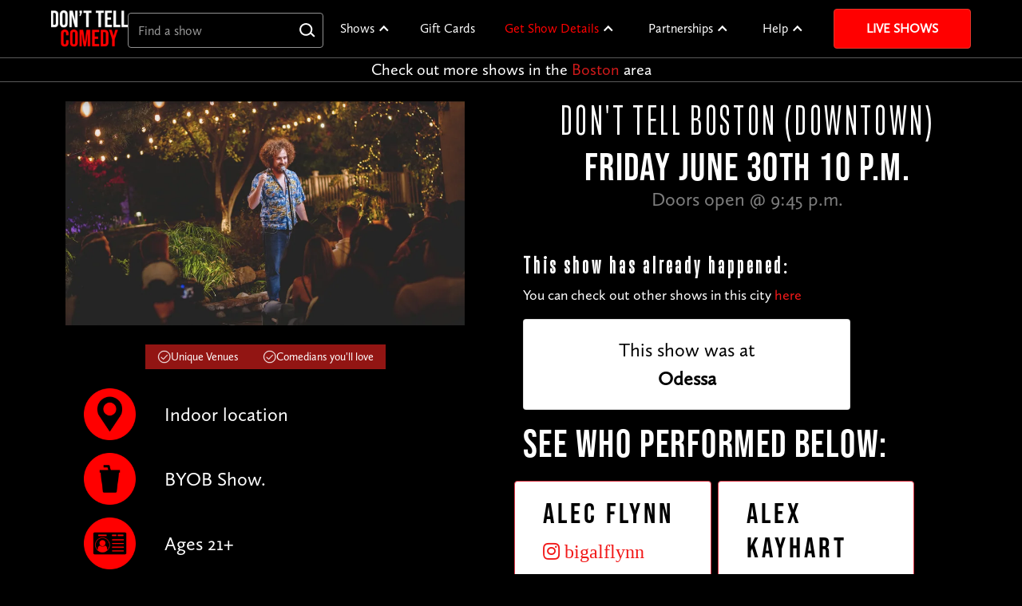

--- FILE ---
content_type: text/html; charset=utf-8
request_url: https://www.donttellcomedy.com/shows/boston-06-30-23/
body_size: 351763
content:



<!DOCTYPE html>
<html lang="en" data-wf-page="63b81f0713458b03f42c9c5b" data-wf-site="63b81f0713458b98d12c9c57">
    <head>
    <!-- OneTrust Cookies Consent Notice start for donttellcomedy.com -->
        <script src="https://cdn.cookielaw.org/scripttemplates/otSDKStub.js" type="text/javascript" charset="UTF-8"
                data-domain-script="0193f06f-889e-778a-80ba-5dbf6faf4621"></script>
        <script type="text/javascript">
            function OptanonWrapper() {
                window.addEventListener("OneTrustGroupsUpdated", event => {
                    sessionStorage.removeItem("dtc_user_location")
                    window.location.reload();
                });
            }
        </script>
    <!-- OneTrust Cookies Consent Notice end for donttellcomedy.com -->
        <script class="optanon-category-C0004" type="text/plain" defer>
    var capture = "True" === "true"
    var _rollbarConfig = {
        accessToken: 'bdc819243a094b2fbc24384260e5c0c9',
        captureUncaught: capture,
        captureUnhandledRejections: capture,
        payload: {
            environment: "production",
            client: {
                javascript: {
                    code_version: "b5cf7d1935e7d9e30be94477568316e24cf9152f",
                }
            }
        }
    };
    // Rollbar Snippet
    !function(r){var e={};function o(n){if(e[n])return e[n].exports;var t=e[n]={i:n,l:!1,exports:{}};return r[n].call(t.exports,t,t.exports,o),t.l=!0,t.exports}o.m=r,o.c=e,o.d=function(r,e,n){o.o(r,e)||Object.defineProperty(r,e,{enumerable:!0,get:n})},o.r=function(r){"undefined"!=typeof Symbol&&Symbol.toStringTag&&Object.defineProperty(r,Symbol.toStringTag,{value:"Module"}),Object.defineProperty(r,"__esModule",{value:!0})},o.t=function(r,e){if(1&e&&(r=o(r)),8&e)return r;if(4&e&&"object"==typeof r&&r&&r.__esModule)return r;var n=Object.create(null);if(o.r(n),Object.defineProperty(n,"default",{enumerable:!0,value:r}),2&e&&"string"!=typeof r)for(var t in r)o.d(n,t,function(e){return r[e]}.bind(null,t));return n},o.n=function(r){var e=r&&r.__esModule?function(){return r.default}:function(){return r};return o.d(e,"a",e),e},o.o=function(r,e){return Object.prototype.hasOwnProperty.call(r,e)},o.p="",o(o.s=0)}([function(r,e,o){"use strict";var n=o(1),t=o(5);_rollbarConfig=_rollbarConfig||{},_rollbarConfig.rollbarJsUrl=_rollbarConfig.rollbarJsUrl||"https://cdn.rollbar.com/rollbarjs/refs/tags/v2.26.0/rollbar.min.js",_rollbarConfig.async=void 0===_rollbarConfig.async||_rollbarConfig.async;var a=n.setupShim(window,_rollbarConfig),l=t(_rollbarConfig);window.rollbar=n.Rollbar,a.loadFull(window,document,!_rollbarConfig.async,_rollbarConfig,l)},function(r,e,o){"use strict";var n=o(2),t=o(3);function a(r){return function(){try{return r.apply(this,arguments)}catch(r){try{console.error("[Rollbar]: Internal error",r)}catch(r){}}}}var l=0;function i(r,e){this.options=r,this._rollbarOldOnError=null;var o=l++;this.shimId=function(){return o},"undefined"!=typeof window&&window._rollbarShims&&(window._rollbarShims[o]={handler:e,messages:[]})}var s=o(4),d=function(r,e){return new i(r,e)},c=function(r){return new s(d,r)};function u(r){return a((function(){var e=this,o=Array.prototype.slice.call(arguments,0),n={shim:e,method:r,args:o,ts:new Date};window._rollbarShims[this.shimId()].messages.push(n)}))}i.prototype.loadFull=function(r,e,o,n,t){var l=!1,i=e.createElement("script"),s=e.getElementsByTagName("script")[0],d=s.parentNode;i.crossOrigin="",i.src=n.rollbarJsUrl,o||(i.async=!0),i.onload=i.onreadystatechange=a((function(){if(!(l||this.readyState&&"loaded"!==this.readyState&&"complete"!==this.readyState)){i.onload=i.onreadystatechange=null;try{d.removeChild(i)}catch(r){}l=!0,function(){var e;if(void 0===r._rollbarDidLoad){e=new Error("rollbar.js did not load");for(var o,n,a,l,i=0;o=r._rollbarShims[i++];)for(o=o.messages||[];n=o.shift();)for(a=n.args||[],i=0;i<a.length;++i)if("function"==typeof(l=a[i])){l(e);break}}"function"==typeof t&&t(e)}()}})),d.insertBefore(i,s)},i.prototype.wrap=function(r,e,o){try{var n;if(n="function"==typeof e?e:function(){return e||{}},"function"!=typeof r)return r;if(r._isWrap)return r;if(!r._rollbar_wrapped&&(r._rollbar_wrapped=function(){o&&"function"==typeof o&&o.apply(this,arguments);try{return r.apply(this,arguments)}catch(o){var e=o;throw e&&("string"==typeof e&&(e=new String(e)),e._rollbarContext=n()||{},e._rollbarContext._wrappedSource=r.toString(),window._rollbarWrappedError=e),e}},r._rollbar_wrapped._isWrap=!0,r.hasOwnProperty))for(var t in r)r.hasOwnProperty(t)&&(r._rollbar_wrapped[t]=r[t]);return r._rollbar_wrapped}catch(e){return r}};for(var p="log,debug,info,warn,warning,error,critical,global,configure,handleUncaughtException,handleAnonymousErrors,handleUnhandledRejection,captureEvent,captureDomContentLoaded,captureLoad".split(","),f=0;f<p.length;++f)i.prototype[p[f]]=u(p[f]);r.exports={setupShim:function(r,e){if(r){var o=e.globalAlias||"Rollbar";if("object"==typeof r[o])return r[o];r._rollbarShims={},r._rollbarWrappedError=null;var l=new c(e);return a((function(){e.captureUncaught&&(l._rollbarOldOnError=r.onerror,n.captureUncaughtExceptions(r,l,!0),e.wrapGlobalEventHandlers&&t(r,l,!0)),e.captureUnhandledRejections&&n.captureUnhandledRejections(r,l,!0);var a=e.autoInstrument;return!1!==e.enabled&&(void 0===a||!0===a||"object"==typeof a&&a.network)&&r.addEventListener&&(r.addEventListener("load",l.captureLoad.bind(l)),r.addEventListener("DOMContentLoaded",l.captureDomContentLoaded.bind(l))),r[o]=l,l}))()}},Rollbar:c}},function(r,e,o){"use strict";function n(r,e,o,n){r._rollbarWrappedError&&(n[4]||(n[4]=r._rollbarWrappedError),n[5]||(n[5]=r._rollbarWrappedError._rollbarContext),r._rollbarWrappedError=null);var t=e.handleUncaughtException.apply(e,n);o&&o.apply(r,n),"anonymous"===t&&(e.anonymousErrorsPending+=1)}r.exports={captureUncaughtExceptions:function(r,e,o){if(r){var t;if("function"==typeof e._rollbarOldOnError)t=e._rollbarOldOnError;else if(r.onerror){for(t=r.onerror;t._rollbarOldOnError;)t=t._rollbarOldOnError;e._rollbarOldOnError=t}e.handleAnonymousErrors();var a=function(){var o=Array.prototype.slice.call(arguments,0);n(r,e,t,o)};o&&(a._rollbarOldOnError=t),r.onerror=a}},captureUnhandledRejections:function(r,e,o){if(r){"function"==typeof r._rollbarURH&&r._rollbarURH.belongsToShim&&r.removeEventListener("unhandledrejection",r._rollbarURH);var n=function(r){var o,n,t;try{o=r.reason}catch(r){o=void 0}try{n=r.promise}catch(r){n="[unhandledrejection] error getting `promise` from event"}try{t=r.detail,!o&&t&&(o=t.reason,n=t.promise)}catch(r){}o||(o="[unhandledrejection] error getting `reason` from event"),e&&e.handleUnhandledRejection&&e.handleUnhandledRejection(o,n)};n.belongsToShim=o,r._rollbarURH=n,r.addEventListener("unhandledrejection",n)}}}},function(r,e,o){"use strict";function n(r,e,o){if(e.hasOwnProperty&&e.hasOwnProperty("addEventListener")){for(var n=e.addEventListener;n._rollbarOldAdd&&n.belongsToShim;)n=n._rollbarOldAdd;var t=function(e,o,t){n.call(this,e,r.wrap(o),t)};t._rollbarOldAdd=n,t.belongsToShim=o,e.addEventListener=t;for(var a=e.removeEventListener;a._rollbarOldRemove&&a.belongsToShim;)a=a._rollbarOldRemove;var l=function(r,e,o){a.call(this,r,e&&e._rollbar_wrapped||e,o)};l._rollbarOldRemove=a,l.belongsToShim=o,e.removeEventListener=l}}r.exports=function(r,e,o){if(r){var t,a,l="EventTarget,Window,Node,ApplicationCache,AudioTrackList,ChannelMergerNode,CryptoOperation,EventSource,FileReader,HTMLUnknownElement,IDBDatabase,IDBRequest,IDBTransaction,KeyOperation,MediaController,MessagePort,ModalWindow,Notification,SVGElementInstance,Screen,TextTrack,TextTrackCue,TextTrackList,WebSocket,WebSocketWorker,Worker,XMLHttpRequest,XMLHttpRequestEventTarget,XMLHttpRequestUpload".split(",");for(t=0;t<l.length;++t)r[a=l[t]]&&r[a].prototype&&n(e,r[a].prototype,o)}}},function(r,e,o){"use strict";function n(r,e){this.impl=r(e,this),this.options=e,function(r){for(var e=function(r){return function(){var e=Array.prototype.slice.call(arguments,0);if(this.impl[r])return this.impl[r].apply(this.impl,e)}},o="log,debug,info,warn,warning,error,critical,global,configure,handleUncaughtException,handleAnonymousErrors,handleUnhandledRejection,_createItem,wrap,loadFull,shimId,captureEvent,captureDomContentLoaded,captureLoad".split(","),n=0;n<o.length;n++)r[o[n]]=e(o[n])}(n.prototype)}n.prototype._swapAndProcessMessages=function(r,e){var o,n,t;for(this.impl=r(this.options);o=e.shift();)n=o.method,t=o.args,this[n]&&"function"==typeof this[n]&&("captureDomContentLoaded"===n||"captureLoad"===n?this[n].apply(this,[t[0],o.ts]):this[n].apply(this,t));return this},r.exports=n},function(r,e,o){"use strict";r.exports=function(r){return function(e){if(!e&&!window._rollbarInitialized){for(var o,n,t=(r=r||{}).globalAlias||"Rollbar",a=window.rollbar,l=function(r){return new a(r)},i=0;o=window._rollbarShims[i++];)n||(n=o.handler),o.handler._swapAndProcessMessages(l,o.messages);window[t]=n,window._rollbarInitialized=!0}}}}]);
    // End Rollbar Snippet
</script>
        <meta charset="UTF-8">
        <meta name="viewport" content="width=device-width, initial-scale=1, shrink-to-fit=no">
        <meta property="og:image" content="http://www.donttellcomedy.com/static/img/header-branding-logo-outline.35209b63aceb.png"/>
        <link rel="canonical" href="https://www.donttellcomedy.com/shows/boston-06-30-23/"/>
        <link rel="shortcut icon" type="image/png" href="/static/img/fav.b351314cb1af.jpg"/>
        <link href="/static/css/normalize.afb4942e5838.css" rel="stylesheet" type="text/css">
        <link href="/static/css/components.c8431bf48601.css" rel="stylesheet" type="text/css">
        <link href="/static/css/webflow.721201bc4e3e.css" rel="stylesheet" type="text/css">
        
        <script type="text/javascript">!function (o, c) {
            var n = c.documentElement, t = " w-mod-";
            n.className += t + "js", ("ontouchstart" in o || o.DocumentTouch && c instanceof DocumentTouch) && (n.className += t + "touch")
        }(window, document);</script>

        
            <script class="optanon-category-C0004" type="text/plain" defer>(function (w, d, s, l, i) {
                w[l] = w[l] || [];
                w[l].push({
                    'gtm.start':
                        new Date().getTime(), event: 'gtm.js'
                });
                var f = d.getElementsByTagName(s)[0],
                    j = d.createElement(s), dl = l != 'dataLayer' ? '&l=' + l : '';
                j.async = true;
                j.src =
                    'https://metrics.donttellcomedy.com/gtm.js?id=' + i + dl + '&gtm_auth=uFS0fegE9akrN6M9CRAQmw&gtm_preview=env-1&gtm_cookies_win=x';
                f.parentNode.insertBefore(j, f);
            })(window, document, 'script', 'dataLayer', 'GTM-53GD9VF');</script>
        

        <link rel="stylesheet" href="/static/css/vendor/bootstrap-4.5.0/bootstrap.min.26461146a539.css">
        <link rel="stylesheet" href="/static/fonts/FontAwesome5/all.min-dtc.d2486983c88b.css" media="print"
              onload="this.media='all'">

        <link rel="stylesheet" href="/static/css/main.68e6229048ed.css">
        <link href="/static/css/vendor/select2-4.1.0-rc.0-min.264bcf0d117a.css" rel="stylesheet"/>
        <link rel="stylesheet" href="/static/css/select.c02e7d7c1257.css">
        <script type="importmap">
            {
                "imports": {
                    "/static/js/lib/geo.js": "/static/js/lib/geo.6071e6a0f7dc.js",
                    "/static/js/lib/city-scroll.js": "/static/js/lib/city-scroll.8b502181da5a.js"
                }
            }
        </script>
        
    <link rel="stylesheet" href="/static/css/show_detail.02ff23ec6131.css">

        <title>Secret Comedy Show in Downtown on 6/30/23 | Don't
    Tell Boston</title>
        <script type="text/javascript">
    var _conv_prevent_bodyhide = true;
</script>
<!-- begin Convert Experiences code-->
<script type="text/plain" src="//cdn-4.convertexperiments.com/v1/js/10041878-10042971.js?environment=production"
        class="optanon-category-C0008" defer></script><!-- end Convert Experiences code -->

        
    
    
        
        <meta property="og:site_name" content="Don't Tell Comedy"/>
        <meta property="og:title"
              content="Secret Comedy Show in Downtown on 6/30/23 | Don't Tell Boston"/>
        <meta property="og:type" content="website"/>
        <meta property="og:description"
              content="Get tickets to a secret comedy show in Downtown on 6/30/23. Experience live comedy in Boston like never before! See details here."/>
        
            <meta property="og:image" content="https://dont-tell-comedy.mo.cloudinary.net/private/File_70_uKEhqsW.webp"/>
        
        <meta itemprop="name" content="Don&#x27;t Tell Boston (Downtown)"/>
        <meta itemprop="description"
              content="Get tickets to a secret comedy show in Downtown on 6/30/23. Experience live comedy in Boston like never before! See details here."/>
        <meta name="twitter:title" content="Don&#x27;t Tell Boston (Downtown)"/>
        <meta name="twitter:image" content="http://www.donttellcomedy.com/static/img/homepage/og-home.ed08da1b16a3.jpg"/>
        <meta name="twitter:card" content="summary"/>
        <meta name="twitter:description"
              content="Get tickets to a secret comedy show in Downtown on 6/30/23. Experience live comedy in Boston like never before! See details here."/>
        <meta name="description"
              content="Get tickets to a secret comedy show in Downtown on 6/30/23. Experience live comedy in Boston like never before! See details here."/>
    
    <link rel="stylesheet" type="text/css" href="/static/css/top_comedians.f8cebdb488f4.css" media="screen"/>
    <link rel="stylesheet" type="text/css" href="/static/css/swiper-bundle.4909eed5f97f.css" media="screen"/>
    <script src="/static/js/swiper-bundle.59349d2dfc6f.js"></script>
    <meta property="og:url" content="https://donttellcomedy.com/shows/boston-06-30-23/"/>
    <meta itemprop="url" content="https://donttellcomedy.com/shows/boston-06-30-23/"/>
    <meta name="twitter:url" content="https://donttellcomedy.com/shows/boston-06-30-23/"/>

    <meta name="robots" content="noindex">

    </head>
    <body>
        
            <header>
                

<div class="global-styles w-embed">
  <style>
/* Make text look crisper and more legible in all browsers */
    body {
      -webkit-font-smoothing: antialiased;
      -moz-osx-font-smoothing: grayscale;
      font-smoothing: antialiased;
      text-rendering: optimizeLegibility;
    }
/* Focus state style for keyboard navigation for the focusable elements */
    *[tabindex]:focus-visible,
    input[type="file"]:focus-visible {
      outline: 0.125rem solid #4d65ff;
      outline-offset: 0.125rem;
    }
/* Get rid of top margin on first element in any rich text element */
    .w-richtext > :not(div):first-child, .w-richtext > div:first-child > :first-child {
      margin-top: 0 !important;
    }
/* Get rid of bottom margin on last element in any rich text element */
    .w-richtext>:last-child, .w-richtext ol li:last-child, .w-richtext ul li:last-child {
      margin-bottom: 0 !important;
    }
/* Prevent all click and hover interaction with an element */
    .pointer-events-off {
      pointer-events: none;
    }
/* Enables all click and hover interaction with an element */
    .pointer-events-on {
      pointer-events: auto;
    }
/* Create a class of .div-square which maintains a 1:1 dimension of a div */
    .div-square::after {
      content: "";
      display: block;
      padding-bottom: 100%;
    }
/* Make sure containers never lose their center alignment */
    .container-medium,.container-small, .container-large {
      margin-right: auto !important;
      margin-left: auto !important;
    }
/*
Make the following elements inherit typography styles from the parent and not have hardcoded values.
Important: You will not be able to style for example "All Links" in Designer with this CSS applied.
Uncomment this CSS to use it in the project. Leave this message for future hand-off.
*/
/*
a,
.w-input,
.w-select,
.w-tab-link,
.w-nav-link,
.w-dropdown-btn,
.w-dropdown-toggle,
.w-dropdown-link {
  color: inherit;
  text-decoration: inherit;
  font-size: inherit;
}
*/
/* Apply "..." after 3 lines of text */
    .text-style-3lines {
      display: -webkit-box;
      overflow: hidden;
      -webkit-line-clamp: 3;
      -webkit-box-orient: vertical;
    }
/* Apply "..." after 2 lines of text */
    .text-style-2lines {
      display: -webkit-box;
      overflow: hidden;
      -webkit-line-clamp: 2;
      -webkit-box-orient: vertical;
    }
/* Adds inline flex display */
    .display-inlineflex {
      display: inline-flex;
    }
/* These classes are never overwritten */
    .hide {
      display: none !important;
    }
    @media screen and (max-width: 991px) {
      .hide, .hide-tablet {
        display: none !important;
      }
    }
    @media screen and (max-width: 767px) {
      .hide-mobile-landscape{
        display: none !important;
      }
    }
    @media screen and (max-width: 479px) {
      .hide-mobile{
        display: none !important;
      }
    }
    .margin-0 {
      margin: 0rem !important;
    }
    .padding-0 {
      padding: 0rem !important;
    }
    .spacing-clean {
      padding: 0rem !important;
      margin: 0rem !important;
    }
    .margin-top {
      margin-right: 0rem !important;
      margin-bottom: 0rem !important;
      margin-left: 0rem !important;
    }
    .padding-top {
      padding-right: 0rem !important;
      padding-bottom: 0rem !important;
      padding-left: 0rem !important;
    }
    .margin-right {
      margin-top: 0rem !important;
      margin-bottom: 0rem !important;
      margin-left: 0rem !important;
    }
    .padding-right {
      padding-top: 0rem !important;
      padding-bottom: 0rem !important;
      padding-left: 0rem !important;
    }
    .margin-bottom {
      margin-top: 0rem !important;
      margin-right: 0rem !important;
      margin-left: 0rem !important;
    }
    .padding-bottom {
      padding-top: 0rem !important;
      padding-right: 0rem !important;
      padding-left: 0rem !important;
    }
    .margin-left {
      margin-top: 0rem !important;
      margin-right: 0rem !important;
      margin-bottom: 0rem !important;
    }
    .padding-left {
      padding-top: 0rem !important;
      padding-right: 0rem !important;
      padding-bottom: 0rem !important;
    }
    .margin-horizontal {
      margin-top: 0rem !important;
      margin-bottom: 0rem !important;
    }
    .padding-horizontal {
      padding-top: 0rem !important;
      padding-bottom: 0rem !important;
    }
    .margin-vertical {
      margin-right: 0rem !important;
      margin-left: 0rem !important;
    }
    .padding-vertical {
      padding-right: 0rem !important;
      padding-left: 0rem !important;
    }
    .hacked-gradient {
      background-image: linear-gradient(135deg, rgba(0,0,0,0.8) 0%, rgba(0,0,0,0.8) 50%, rgba(0,0,0,0) 50%);
      z-index: 1;
    }
    .navbar_dropdown-list {
      max-height: 500px;
      overflow-y: auto;
      min-width: 5em;
    }

    .contact-dropdown{
      width: 15em;
    }

/* Default logo size */
    .navbar_logo {
      width: 96px;
      height: auto;
    }

/* Resize logo for smaller screens */
    @media screen and (max-width: 767px) {
      .navbar_logo {
        width: 80px;
        height: auto;
      }
    }

/* Style the scrollbar */
    .navbar_dropdown-list::-webkit-scrollbar {
      width: 10px;
    }

    .navbar_dropdown-list::-webkit-scrollbar-track {
      background: #f1f1f1;
    }

    .navbar_dropdown-list::-webkit-scrollbar-thumb {
      background: #888;
    }

    .navbar_dropdown-list::-webkit-scrollbar-thumb:hover {
      background: #555;
    }

    .unclickable {
      background-color: #ff0000;
    }

    .unclickable:hover {
      background-color: #ff0000;
    }

/* White text for dropdown toggles */
    .navbar_dropdown-toggle {
      color: #fff;
    }

/* Clickable links in dropdown toggles */
    .navbar_dropdown-link-wrapper {
      color: inherit;
      text-decoration: none;
    }

    .navbar_dropdown-link-wrapper:hover {
      color: inherit;
    }

/* Dropdown arrow animation */
    .navbar_dropdown-icon {
      transition: transform 0.3s ease-in-out;
    }

    .w-dropdown.w--open .navbar_dropdown-icon {
      transform: rotate(180deg);
    }

/* Mobile menu section headers */
    @media screen and (max-width: 991px) {
      .navbar_menu-section-header {
        font-size: 1.25rem;
        font-weight: 700;
        padding: 1rem 1.5rem 0.5rem;
        margin-top: 1rem;
        color: #FFD700;
        text-transform: uppercase;
        letter-spacing: 0.05em;
        text-align: left;
      }

      .navbar_menu-section-header:first-child {
        margin-top: 0.5rem;
      }

      .navbar_menu-section-item {
        padding-left: 1.5rem;
        padding-right: 1.5rem;
      }

      .navbar_menu-section-item .navbar_link,
      .navbar_menu-section-item .navbar_dopdown-link {
        font-size: 1rem;
        padding: 0.75rem 0;
      }

      .navbar_dropdown-toggle {
        display: none !important;
        border: none !important;
        outline: none !important;
      }

      .navbar_dropdown-list {
        display: block !important;
        position: static !important;
        background: transparent !important;
        box-shadow: none !important;
        padding: 0 !important;
        max-height: none !important;
        border: none !important;
        border-left: none !important;
        border-right: none !important;
        border-bottom: none !important;
      }

      .navbar_dropdown {
        display: block !important;
        border: none !important;
        outline: none !important;
      }

      .navbar_link {
        border: none !important;
        outline: none !important;
      }

      .navbar_dopdown-link {
        border: none !important;
        outline: none !important;
      }

      .w-dropdown-list {
        border: none !important;
      }

      .navbar_dropdown--collapsible {
        margin-bottom: 0;
      }

      .navbar_dropdown--collapsible .navbar_dropdown-toggle {
        display: flex !important;
        padding: 0.75rem 1.5rem;
        cursor: pointer;
        font-size: 1rem;
        font-weight: 400;
        text-transform: none;
        letter-spacing: normal;
        align-items: center;
        margin-bottom: 0;
      }

      .navbar_dropdown--collapsible .navbar_dropdown-toggle .text-color-red {
        color: #ff0000;
      }

      .navbar_dropdown--collapsible .navbar_dropdown-icon {
        margin-right: 0.5rem;
        transition: transform 0.3s ease-in-out;
      }

      .navbar_dropdown--collapsible.w--open .navbar_dropdown-icon {
        transform: rotate(180deg);
      }

      .navbar_dropdown--collapsible .navbar_dropdown-list {
        height: 0;
        max-height: 0;
        overflow: hidden;
        opacity: 0;
        transition: height 0.4s ease-in-out, max-height 0.4s ease-in-out, opacity 0.3s ease-in-out;
        display: block !important;
        padding: 0 !important;
        margin: 0 !important;
      }

      .navbar_dropdown--collapsible.w--open .navbar_dropdown-list {
        height: auto;
        max-height: 500px;
        opacity: 1;
      }

      .navbar_dropdown--collapsible .navbar_menu-section-item {
        transition: all 0.4s ease-in-out;
      }

      .navbar_dropdown--collapsible:not(.w--open) .navbar_menu-section-item {
        padding: 0 !important;
        margin: 0 !important;
        height: 0;
        overflow: hidden;
      }

      .navbar_dropdown--collapsible.w--open .navbar_menu-section-item {
        padding-left: 1.5rem;
        padding-right: 1.5rem;
        height: auto;
      }

      .navbar_dropdown--collapsible .unclickable {
        background-color: transparent !important;
        color: #fff;
        font-size: 0.875rem;
        font-weight: 600;
        padding: 0.5rem 1.5rem 0.25rem;
        text-transform: uppercase;
        letter-spacing: 0.05em;
        pointer-events: none;
        transition: all 0.4s ease-in-out;
        display: block;
      }

      .navbar_dropdown--collapsible:not(.w--open) .unclickable {
        padding: 0 !important;
        margin: 0 !important;
        height: 0;
        overflow: hidden;
        line-height: 0;
      }

      .navbar_dropdown--collapsible .unclickable:hover {
        background-color: transparent !important;
      }
    }

/* Hide section headers on desktop */
    @media screen and (min-width: 992px) {
      .navbar_menu-section-header {
        display: none !important;
      }
    }

  </style>
</div>
<div data-animation="default" class="navbar_component w-nav" data-easing2="ease" fs-scrolldisable-element="smart-nav" data-easing="ease" data-collapse="medium" data-w-id="40b9786c-be2b-ea16-b83b-45f25675bf28" role="banner" data-duration="400">
  <div class="navbar_container">
    <div class="div-block">
      <a href="/" class="navbar1_logo-link w-nav-brand"><img src="/static/img/homepage2023/dtc-logo.5c933dbab2ec.png" width=96 height=45.365 loading="lazy" alt="Don&#x27;t Tell Comedy Logo" class="navbar_logo"></a>
      <div class="div-block-2">
        <div class="navbar_search-wrapper">
          <div class="navbar_search-form-block w-form">
            <form id="wf-form-Find-a-show-[Top-Bar]" name="wf-form-Find-a-show-[Top-Bar]" data-name="Find a show [Top Bar]" method="get" class="navbar_search-form">
              <input type="text" class="navbar_search w-input" maxlength="256" name="field" data-name="Field" placeholder="Find a show" id="navbar-search" required="" autocomplete="off">
            </form>
          </div>
          <div id="navbar-search-dropdown" class="navbar-search_dropdown">

            <div class="navbar-search_group preloaded">
              <div class="navbar-search_layout">
                <div class="navbar-search_option-heading">
                  <div class="navbar-search_heading">Most popular cities</div>
                </div>
                
                  <div class="navbar-search_option preloaded" data-url="/cities/chicago/">
                    <div class="navbar-search_location">Chicago, IL</div>
                  </div>
                
                  <div class="navbar-search_option preloaded" data-url="/cities/columbus/">
                    <div class="navbar-search_location">Columbus, OH</div>
                  </div>
                
                  <div class="navbar-search_option preloaded" data-url="/cities/los-angeles/">
                    <div class="navbar-search_location">Los Angeles, CA</div>
                  </div>
                
                  <div class="navbar-search_option preloaded" data-url="/cities/nyc/">
                    <div class="navbar-search_location">New York City, NY</div>
                  </div>
                
                  <div class="navbar-search_option preloaded" data-url="/cities/san-diego/">
                    <div class="navbar-search_location">San Diego, CA</div>
                  </div>
                
                  <div class="navbar-search_option preloaded" data-url="/cities/dc/">
                    <div class="navbar-search_location">Washington D.C.</div>
                  </div>
                
              </div>
            </div>

            <div class="navbar-search_group autocomplete">
              <div class="navbar-search_layout">
                
                  <div class="navbar-search_option autocomplete" data-url="/cities/sd-northcounty">
                    <div class="navbar-search_location">4S Ranch, San Diego - North County</div>
                  </div>
                
                  <div class="navbar-search_option autocomplete" data-url="/cities/centralnj">
                    <div class="navbar-search_location">Aberdeen, Central Jersey</div>
                  </div>
                
                  <div class="navbar-search_option autocomplete" data-url="/cities/san-fernando-valley-ca">
                    <div class="navbar-search_location">Agoura Hills, San Fernando Valley, CA</div>
                  </div>
                
                  <div class="navbar-search_option autocomplete" data-url="/state/AL">
                    <div class="navbar-search_location">Alabama</div>
                  </div>
                
                  <div class="navbar-search_option autocomplete" data-url="/cities/oakland">
                    <div class="navbar-search_location">Alameda County</div>
                  </div>
                
                  <div class="navbar-search_option autocomplete" data-url="/cities/oakland">
                    <div class="navbar-search_location">Alameda, CA (Bay Farm Island), Alameda County</div>
                  </div>
                
                  <div class="navbar-search_option autocomplete" data-url="/cities/oakland">
                    <div class="navbar-search_location">Alameda, CA, Alameda County</div>
                  </div>
                
                  <div class="navbar-search_option autocomplete" data-url="/cities/albany">
                    <div class="navbar-search_location">Albany</div>
                  </div>
                
                  <div class="navbar-search_option autocomplete" data-url="/state/AB">
                    <div class="navbar-search_location">Alberta</div>
                  </div>
                
                  <div class="navbar-search_option autocomplete" data-url="/cities/albuquerque">
                    <div class="navbar-search_location">Albuquerque</div>
                  </div>
                
                  <div class="navbar-search_option autocomplete" data-url="/cities/nova">
                    <div class="navbar-search_location">Alexandria, VA, Northern Virginia</div>
                  </div>
                
                  <div class="navbar-search_option autocomplete" data-url="/cities/lehigh">
                    <div class="navbar-search_location">Allentown,PA, Lehigh Valley</div>
                  </div>
                
                  <div class="navbar-search_option autocomplete" data-url="/cities/alpharetta">
                    <div class="navbar-search_location">Alpharetta</div>
                  </div>
                
                  <div class="navbar-search_option autocomplete" data-url="/cities/chicago">
                    <div class="navbar-search_location">Alsip, IL, Chicago</div>
                  </div>
                
                  <div class="navbar-search_option autocomplete" data-url="/cities/montgomerycounty-pa">
                    <div class="navbar-search_location">Ambler, PA, Montgomery County, PA</div>
                  </div>
                
                  <div class="navbar-search_option autocomplete" data-url="/cities/springfield-ma">
                    <div class="navbar-search_location">Amherst, MA, Springfield, MA</div>
                  </div>
                
                  <div class="navbar-search_option autocomplete" data-url="/cities/amsterdam">
                    <div class="navbar-search_location">Amsterdam</div>
                  </div>
                
                  <div class="navbar-search_option autocomplete" data-url="/cities/orange-county">
                    <div class="navbar-search_location">Anaheim, Orange County</div>
                  </div>
                
                  <div class="navbar-search_option autocomplete" data-url="/cities/ann-arbor">
                    <div class="navbar-search_location">Ann Arbor</div>
                  </div>
                
                  <div class="navbar-search_option autocomplete" data-url="/cities/annapolis">
                    <div class="navbar-search_location">Annapolis</div>
                  </div>
                
                  <div class="navbar-search_option autocomplete" data-url="/cities/antelope-valley-ca">
                    <div class="navbar-search_location">Antelope Valley, CA</div>
                  </div>
                
                  <div class="navbar-search_option autocomplete" data-url="/cities/montgomerycounty-pa">
                    <div class="navbar-search_location">Ardmore, PA, Montgomery County, PA</div>
                  </div>
                
                  <div class="navbar-search_option autocomplete" data-url="/state/AZ">
                    <div class="navbar-search_location">Arizona</div>
                  </div>
                
                  <div class="navbar-search_option autocomplete" data-url="/state/AR">
                    <div class="navbar-search_location">Arkansas</div>
                  </div>
                
                  <div class="navbar-search_option autocomplete" data-url="/cities/nova">
                    <div class="navbar-search_location">Arlington, VA, Northern Virginia</div>
                  </div>
                
                  <div class="navbar-search_option autocomplete" data-url="/cities/slo">
                    <div class="navbar-search_location">Arroyo Grande, Central Coast</div>
                  </div>
                
                  <div class="navbar-search_option autocomplete" data-url="/cities/denver">
                    <div class="navbar-search_location">Arvada, Denver</div>
                  </div>
                
                  <div class="navbar-search_option autocomplete" data-url="/cities/jerseyshore">
                    <div class="navbar-search_location">Asbury Park, Jersey Shore</div>
                  </div>
                
                  <div class="navbar-search_option autocomplete" data-url="/cities/asheville">
                    <div class="navbar-search_location">Asheville</div>
                  </div>
                
                  <div class="navbar-search_option autocomplete" data-url="/cities/slo">
                    <div class="navbar-search_location">Atascadero, Central Coast</div>
                  </div>
                
                  <div class="navbar-search_option autocomplete" data-url="/cities/athens-ga">
                    <div class="navbar-search_location">Athens</div>
                  </div>
                
                  <div class="navbar-search_option autocomplete" data-url="/cities/atlanta">
                    <div class="navbar-search_location">Atlanta</div>
                  </div>
                
                  <div class="navbar-search_option autocomplete" data-url="/cities/jerseyshore">
                    <div class="navbar-search_location">Atlantic Highlands, Jersey Shore</div>
                  </div>
                
                  <div class="navbar-search_option autocomplete" data-url="/cities/los-angeles">
                    <div class="navbar-search_location">Atwater Village, Los Angeles</div>
                  </div>
                
                  <div class="navbar-search_option autocomplete" data-url="/cities/southjersey">
                    <div class="navbar-search_location">Audubon, South Jersey</div>
                  </div>
                
                  <div class="navbar-search_option autocomplete" data-url="/cities/augusta-ga">
                    <div class="navbar-search_location">Augusta</div>
                  </div>
                
                  <div class="navbar-search_option autocomplete" data-url="/cities/austin">
                    <div class="navbar-search_location">Austin</div>
                  </div>
                
                  <div class="navbar-search_option autocomplete" data-url="/state/AT">
                    <div class="navbar-search_location">Austria</div>
                  </div>
                
                  <div class="navbar-search_option autocomplete" data-url="/cities/slo">
                    <div class="navbar-search_location">Avila Beach, Central Coast</div>
                  </div>
                
                  <div class="navbar-search_option autocomplete" data-url="/cities/bakersfield">
                    <div class="navbar-search_location">Bakersfield</div>
                  </div>
                
                  <div class="navbar-search_option autocomplete" data-url="/cities/los-angeles">
                    <div class="navbar-search_location">Baldwin Park, Los Angeles</div>
                  </div>
                
                  <div class="navbar-search_option autocomplete" data-url="/cities/syracuse">
                    <div class="navbar-search_location">Baldwinsville, NY, Syracuse</div>
                  </div>
                
                  <div class="navbar-search_option autocomplete" data-url="/cities/baltimore">
                    <div class="navbar-search_location">Baltimore</div>
                  </div>
                
                  <div class="navbar-search_option autocomplete" data-url="/cities/barcelona">
                    <div class="navbar-search_location">Barcelona</div>
                  </div>
                
                  <div class="navbar-search_option autocomplete" data-url="/cities/rochester">
                    <div class="navbar-search_location">Batavia NY, Rochester</div>
                  </div>
                
                  <div class="navbar-search_option autocomplete" data-url="/cities/gulfport-biloxi">
                    <div class="navbar-search_location">Bay St Louis, Mississippi - Gulf Coast</div>
                  </div>
                
                  <div class="navbar-search_option autocomplete" data-url="/cities/houston">
                    <div class="navbar-search_location">Baytown, TX, Houston</div>
                  </div>
                
                  <div class="navbar-search_option autocomplete" data-url="/cities/jerseyshore">
                    <div class="navbar-search_location">Beachwood, Jersey Shore</div>
                  </div>
                
                  <div class="navbar-search_option autocomplete" data-url="/cities/hudsonvalley-ny">
                    <div class="navbar-search_location">Beacon, NY, Hudson Valley</div>
                  </div>
                
                  <div class="navbar-search_option autocomplete" data-url="/cities/pittsburgh">
                    <div class="navbar-search_location">Beaver, Pittsburgh</div>
                  </div>
                
                  <div class="navbar-search_option autocomplete" data-url="/cities/portland-or">
                    <div class="navbar-search_location">Beaverton, OR, Portland</div>
                  </div>
                
                  <div class="navbar-search_option autocomplete" data-url="/cities/indianapolis">
                    <div class="navbar-search_location">Beech Grove, IN, Indianapolis</div>
                  </div>
                
                  <div class="navbar-search_option autocomplete" data-url="/cities/harford-county-md">
                    <div class="navbar-search_location">Bel Air, Harford County</div>
                  </div>
                
                  <div class="navbar-search_option autocomplete" data-url="/cities/bellcounty-tx">
                    <div class="navbar-search_location">Bell County, TX</div>
                  </div>
                
                  <div class="navbar-search_option autocomplete" data-url="/cities/northjersey">
                    <div class="navbar-search_location">Belleville, North Jersey</div>
                  </div>
                
                  <div class="navbar-search_option autocomplete" data-url="/cities/northern-ky">
                    <div class="navbar-search_location">Bellevue, Northern Kentucky</div>
                  </div>
                
                  <div class="navbar-search_option autocomplete" data-url="/cities/jerseyshore">
                    <div class="navbar-search_location">Belmar/Neptune City, Jersey Shore</div>
                  </div>
                
                  <div class="navbar-search_option autocomplete" data-url="/cities/bend-or">
                    <div class="navbar-search_location">Bend</div>
                  </div>
                
                  <div class="navbar-search_option autocomplete" data-url="/cities/northwest-ar">
                    <div class="navbar-search_location">Bentonville, Northwest Arkansas</div>
                  </div>
                
                  <div class="navbar-search_option autocomplete" data-url="/cities/oakland">
                    <div class="navbar-search_location">Berkeley, CA (Elmwood), Alameda County</div>
                  </div>
                
                  <div class="navbar-search_option autocomplete" data-url="/cities/oakland">
                    <div class="navbar-search_location">Berkeley, CA (Gilman District), Alameda County</div>
                  </div>
                
                  <div class="navbar-search_option autocomplete" data-url="/cities/oakland">
                    <div class="navbar-search_location">Berkeley, CA (West Berkeley), Alameda County</div>
                  </div>
                
                  <div class="navbar-search_option autocomplete" data-url="/cities/oakland">
                    <div class="navbar-search_location">Berkeley, CA, Alameda County</div>
                  </div>
                
                  <div class="navbar-search_option autocomplete" data-url="/cities/berlin">
                    <div class="navbar-search_location">Berlin</div>
                  </div>
                
                  <div class="navbar-search_option autocomplete" data-url="/cities/sussexcounty-de">
                    <div class="navbar-search_location">Bethany Beach, Delaware - Sussex County</div>
                  </div>
                
                  <div class="navbar-search_option autocomplete" data-url="/cities/montgomery-county-md">
                    <div class="navbar-search_location">Bethesda, MD, Montgomery County, MD</div>
                  </div>
                
                  <div class="navbar-search_option autocomplete" data-url="/cities/lehigh">
                    <div class="navbar-search_location">Bethlehem, PA, Lehigh Valley</div>
                  </div>
                
                  <div class="navbar-search_option autocomplete" data-url="/cities/quadcities">
                    <div class="navbar-search_location">Bettendorf, IA, Quad Cities</div>
                  </div>
                
                  <div class="navbar-search_option autocomplete" data-url="/cities/los-angeles">
                    <div class="navbar-search_location">Beverly Hills, Los Angeles</div>
                  </div>
                
                  <div class="navbar-search_option autocomplete" data-url="/cities/inland-empire-ca">
                    <div class="navbar-search_location">Big Bear Lake, Inland Empire</div>
                  </div>
                
                  <div class="navbar-search_option autocomplete" data-url="/cities/gulfport-biloxi">
                    <div class="navbar-search_location">Biloxi, Mississippi - Gulf Coast</div>
                  </div>
                
                  <div class="navbar-search_option autocomplete" data-url="/cities/binghamton-ny">
                    <div class="navbar-search_location">Binghamton</div>
                  </div>
                
                  <div class="navbar-search_option autocomplete" data-url="/cities/birmingham">
                    <div class="navbar-search_location">Birmingham</div>
                  </div>
                
                  <div class="navbar-search_option autocomplete" data-url="/cities/northjersey">
                    <div class="navbar-search_location">Bloomfield, North Jersey</div>
                  </div>
                
                  <div class="navbar-search_option autocomplete" data-url="/cities/bloomington-in">
                    <div class="navbar-search_location">Bloomington</div>
                  </div>
                
                  <div class="navbar-search_option autocomplete" data-url="/cities/tricities-tn">
                    <div class="navbar-search_location">Blountville, Tri-Cities</div>
                  </div>
                
                  <div class="navbar-search_option autocomplete" data-url="/cities/south-florida">
                    <div class="navbar-search_location">Boca Raton, South Florida</div>
                  </div>
                
                  <div class="navbar-search_option autocomplete" data-url="/cities/northjersey">
                    <div class="navbar-search_location">Bogota, North Jersey</div>
                  </div>
                
                  <div class="navbar-search_option autocomplete" data-url="/cities/boise">
                    <div class="navbar-search_location">Boise</div>
                  </div>
                
                  <div class="navbar-search_option autocomplete" data-url="/cities/centralnj">
                    <div class="navbar-search_location">Bordentown, NJ, Central Jersey</div>
                  </div>
                
                  <div class="navbar-search_option autocomplete" data-url="/cities/boston">
                    <div class="navbar-search_location">Boston</div>
                  </div>
                
                  <div class="navbar-search_option autocomplete" data-url="/cities/boulder-co">
                    <div class="navbar-search_location">Boulder</div>
                  </div>
                
                  <div class="navbar-search_option autocomplete" data-url="/cities/south-florida">
                    <div class="navbar-search_location">Boynton Beach, South Florida</div>
                  </div>
                
                  <div class="navbar-search_option autocomplete" data-url="/cities/bozeman">
                    <div class="navbar-search_location">Bozeman</div>
                  </div>
                
                  <div class="navbar-search_option autocomplete" data-url="/cities/jerseyshore">
                    <div class="navbar-search_location">Bradley Beach / Neptune, Jersey Shore</div>
                  </div>
                
                  <div class="navbar-search_option autocomplete" data-url="/cities/jerseyshore">
                    <div class="navbar-search_location">Bradley Beach, Jersey Shore</div>
                  </div>
                
                  <div class="navbar-search_option autocomplete" data-url="/cities/orange-county">
                    <div class="navbar-search_location">Brea, Orange County</div>
                  </div>
                
                  <div class="navbar-search_option autocomplete" data-url="/cities/fairfieldcounty-ct">
                    <div class="navbar-search_location">Bridgeport, Fairfield County, CT</div>
                  </div>
                
                  <div class="navbar-search_option autocomplete" data-url="/cities/pittsburgh">
                    <div class="navbar-search_location">Bridgeville, Pittsburgh</div>
                  </div>
                
                  <div class="navbar-search_option autocomplete" data-url="/cities/centralnj">
                    <div class="navbar-search_location">Bridgewater, Central Jersey</div>
                  </div>
                
                  <div class="navbar-search_option autocomplete" data-url="/cities/jerseyshore">
                    <div class="navbar-search_location">Brielle, Jersey Shore</div>
                  </div>
                
                  <div class="navbar-search_option autocomplete" data-url="/cities/bristol-county-ma">
                    <div class="navbar-search_location">Bristol County, MA</div>
                  </div>
                
                  <div class="navbar-search_option autocomplete" data-url="/cities/tricities-tn">
                    <div class="navbar-search_location">Bristol, Tri-Cities</div>
                  </div>
                
                  <div class="navbar-search_option autocomplete" data-url="/state/BC">
                    <div class="navbar-search_location">British Columbia</div>
                  </div>
                
                  <div class="navbar-search_option autocomplete" data-url="/cities/tulsa-ok">
                    <div class="navbar-search_location">Broken Arrow, OK, Tulsa</div>
                  </div>
                
                  <div class="navbar-search_option autocomplete" data-url="/cities/boston">
                    <div class="navbar-search_location">Brookline, Boston</div>
                  </div>
                
                  <div class="navbar-search_option autocomplete" data-url="/cities/nyc">
                    <div class="navbar-search_location">Brooklyn - Bushwick, New York City</div>
                  </div>
                
                  <div class="navbar-search_option autocomplete" data-url="/cities/nyc">
                    <div class="navbar-search_location">Brooklyn - Dumbo, New York City</div>
                  </div>
                
                  <div class="navbar-search_option autocomplete" data-url="/cities/nyc">
                    <div class="navbar-search_location">Brooklyn - Greenpoint, New York City</div>
                  </div>
                
                  <div class="navbar-search_option autocomplete" data-url="/cities/nyc">
                    <div class="navbar-search_location">Brooklyn - Industry City, New York City</div>
                  </div>
                
                  <div class="navbar-search_option autocomplete" data-url="/cities/nyc">
                    <div class="navbar-search_location">Brooklyn - Park Slope, New York City</div>
                  </div>
                
                  <div class="navbar-search_option autocomplete" data-url="/cities/nyc">
                    <div class="navbar-search_location">Brooklyn - Prospect Heights, New York City</div>
                  </div>
                
                  <div class="navbar-search_option autocomplete" data-url="/cities/nyc">
                    <div class="navbar-search_location">Brooklyn - Sunset Park, New York City</div>
                  </div>
                
                  <div class="navbar-search_option autocomplete" data-url="/cities/nyc">
                    <div class="navbar-search_location">Brooklyn - Williamsburg, New York City</div>
                  </div>
                
                  <div class="navbar-search_option autocomplete" data-url="/cities/minneapolis">
                    <div class="navbar-search_location">Brooklyn Park, MN, Minneapolis</div>
                  </div>
                
                  <div class="navbar-search_option autocomplete" data-url="/cities/college-station">
                    <div class="navbar-search_location">Bryan, TX, College Station</div>
                  </div>
                
                  <div class="navbar-search_option autocomplete" data-url="/cities/buckscounty-pa">
                    <div class="navbar-search_location">Bucks County</div>
                  </div>
                
                  <div class="navbar-search_option autocomplete" data-url="/cities/hayscounty-tx">
                    <div class="navbar-search_location">Buda, Hays County, TX</div>
                  </div>
                
                  <div class="navbar-search_option autocomplete" data-url="/cities/buffalo">
                    <div class="navbar-search_location">Buffalo</div>
                  </div>
                
                  <div class="navbar-search_option autocomplete" data-url="/cities/san-fernando-valley-ca">
                    <div class="navbar-search_location">Burbank, San Fernando Valley, CA</div>
                  </div>
                
                  <div class="navbar-search_option autocomplete" data-url="/cities/silicon-valley">
                    <div class="navbar-search_location">Burlingame, CA, San Mateo County</div>
                  </div>
                
                  <div class="navbar-search_option autocomplete" data-url="/cities/burlington-vt">
                    <div class="navbar-search_location">Burlington</div>
                  </div>
                
                  <div class="navbar-search_option autocomplete" data-url="/cities/northjersey">
                    <div class="navbar-search_location">Butler, North Jersey</div>
                  </div>
                
                  <div class="navbar-search_option autocomplete" data-url="/cities/northjersey">
                    <div class="navbar-search_location">Caldwell, North Jersey</div>
                  </div>
                
                  <div class="navbar-search_option autocomplete" data-url="/cities/toronto">
                    <div class="navbar-search_location">Caledon, Toronto</div>
                  </div>
                
                  <div class="navbar-search_option autocomplete" data-url="/cities/calgary-ab">
                    <div class="navbar-search_location">Calgary</div>
                  </div>
                
                  <div class="navbar-search_option autocomplete" data-url="/state/CA">
                    <div class="navbar-search_location">California</div>
                  </div>
                
                  <div class="navbar-search_option autocomplete" data-url="/cities/ventura-county">
                    <div class="navbar-search_location">Camarillo, CA, Ventura County</div>
                  </div>
                
                  <div class="navbar-search_option autocomplete" data-url="/cities/cambridge-on">
                    <div class="navbar-search_location">Cambridge</div>
                  </div>
                
                  <div class="navbar-search_option autocomplete" data-url="/cities/boston">
                    <div class="navbar-search_location">Cambridge, Boston</div>
                  </div>
                
                  <div class="navbar-search_option autocomplete" data-url="/cities/camden-nj">
                    <div class="navbar-search_location">Camden</div>
                  </div>
                
                  <div class="navbar-search_option autocomplete" data-url="/cities/san-jose">
                    <div class="navbar-search_location">Campbell, CA, Santa Clara County</div>
                  </div>
                
                  <div class="navbar-search_option autocomplete" data-url="/cities/santaclarita">
                    <div class="navbar-search_location">Canyon Country, Santa Clarita</div>
                  </div>
                
                  <div class="navbar-search_option autocomplete" data-url="/cities/capecod">
                    <div class="navbar-search_location">Cape Cod</div>
                  </div>
                
                  <div class="navbar-search_option autocomplete" data-url="/cities/cardiff-wales">
                    <div class="navbar-search_location">Cardiff, Wales</div>
                  </div>
                
                  <div class="navbar-search_option autocomplete" data-url="/cities/longisland-ny">
                    <div class="navbar-search_location">Carle Place, NY, Long Island</div>
                  </div>
                
                  <div class="navbar-search_option autocomplete" data-url="/cities/sd-northcounty">
                    <div class="navbar-search_location">Carlsbad, San Diego - North County</div>
                  </div>
                
                  <div class="navbar-search_option autocomplete" data-url="/cities/indianapolis">
                    <div class="navbar-search_location">Carmel, IN, Indianapolis</div>
                  </div>
                
                  <div class="navbar-search_option autocomplete" data-url="/cities/raleigh">
                    <div class="navbar-search_location">Cary, NC, Raleigh</div>
                  </div>
                
                  <div class="navbar-search_option autocomplete" data-url="/cities/northjersey">
                    <div class="navbar-search_location">Cedar Grove, North Jersey</div>
                  </div>
                
                  <div class="navbar-search_option autocomplete" data-url="/cities/williamsoncounty-tx">
                    <div class="navbar-search_location">Cedar Park, TX, Williamson County, TX</div>
                  </div>
                
                  <div class="navbar-search_option autocomplete" data-url="/cities/cedar-rapids">
                    <div class="navbar-search_location">Cedar Rapids</div>
                  </div>
                
                  <div class="navbar-search_option autocomplete" data-url="/cities/iowa-city">
                    <div class="navbar-search_location">Cedar Rapids, Iowa City</div>
                  </div>
                
                  <div class="navbar-search_option autocomplete" data-url="/cities/denver">
                    <div class="navbar-search_location">Centennial, Denver</div>
                  </div>
                
                  <div class="navbar-search_option autocomplete" data-url="/cities/slo">
                    <div class="navbar-search_location">Central Coast</div>
                  </div>
                
                  <div class="navbar-search_option autocomplete" data-url="/cities/centralnj">
                    <div class="navbar-search_location">Central Jersey</div>
                  </div>
                
                  <div class="navbar-search_option autocomplete" data-url="/cities/durham-nc">
                    <div class="navbar-search_location">Chapel Hill, NC (Calvander), Durham</div>
                  </div>
                
                  <div class="navbar-search_option autocomplete" data-url="/cities/charleston">
                    <div class="navbar-search_location">Charleston</div>
                  </div>
                
                  <div class="navbar-search_option autocomplete" data-url="/cities/charlotte">
                    <div class="navbar-search_location">Charlotte</div>
                  </div>
                
                  <div class="navbar-search_option autocomplete" data-url="/cities/charlottesville-va">
                    <div class="navbar-search_location">Charlottesville</div>
                  </div>
                
                  <div class="navbar-search_option autocomplete" data-url="/cities/chattanooga">
                    <div class="navbar-search_location">Chattanooga</div>
                  </div>
                
                  <div class="navbar-search_option autocomplete" data-url="/cities/boston">
                    <div class="navbar-search_location">Chelsea, Boston</div>
                  </div>
                
                  <div class="navbar-search_option autocomplete" data-url="/cities/chestercounty-pa">
                    <div class="navbar-search_location">Chester County, PA</div>
                  </div>
                
                  <div class="navbar-search_option autocomplete" data-url="/cities/chestercounty-pa">
                    <div class="navbar-search_location">Chester Springs, PA, Chester County, PA</div>
                  </div>
                
                  <div class="navbar-search_option autocomplete" data-url="/cities/chicago">
                    <div class="navbar-search_location">Chicago</div>
                  </div>
                
                  <div class="navbar-search_option autocomplete" data-url="/cities/chico">
                    <div class="navbar-search_location">Chico</div>
                  </div>
                
                  <div class="navbar-search_option autocomplete" data-url="/cities/inland-empire-ca">
                    <div class="navbar-search_location">Chino Hills, Inland Empire</div>
                  </div>
                
                  <div class="navbar-search_option autocomplete" data-url="/cities/cincinnati">
                    <div class="navbar-search_location">Cincinnati</div>
                  </div>
                
                  <div class="navbar-search_option autocomplete" data-url="/cities/san-gabriel-valley">
                    <div class="navbar-search_location">Claremont, San Gabriel Valley</div>
                  </div>
                
                  <div class="navbar-search_option autocomplete" data-url="/cities/scranton">
                    <div class="navbar-search_location">Clarks Summit, Scranton</div>
                  </div>
                
                  <div class="navbar-search_option autocomplete" data-url="/cities/syracuse">
                    <div class="navbar-search_location">Clay, Syracuse</div>
                  </div>
                
                  <div class="navbar-search_option autocomplete" data-url="/cities/cleveland-oh">
                    <div class="navbar-search_location">Cleveland</div>
                  </div>
                
                  <div class="navbar-search_option autocomplete" data-url="/cities/northjersey">
                    <div class="navbar-search_location">Clifton, North Jersey</div>
                  </div>
                
                  <div class="navbar-search_option autocomplete" data-url="/cities/fresno">
                    <div class="navbar-search_location">Clovis, Fresno</div>
                  </div>
                
                  <div class="navbar-search_option autocomplete" data-url="/cities/coachellavalley">
                    <div class="navbar-search_location">Coachella Valley</div>
                  </div>
                
                  <div class="navbar-search_option autocomplete" data-url="/cities/coachellavalley">
                    <div class="navbar-search_location">Coachella, Coachella Valley</div>
                  </div>
                
                  <div class="navbar-search_option autocomplete" data-url="/cities/spacecoast">
                    <div class="navbar-search_location">Cocoa Beach, Space Coast</div>
                  </div>
                
                  <div class="navbar-search_option autocomplete" data-url="/cities/spacecoast">
                    <div class="navbar-search_location">Cocoa Village, Space Coast</div>
                  </div>
                
                  <div class="navbar-search_option autocomplete" data-url="/cities/south-florida">
                    <div class="navbar-search_location">Coconut Creek, South Florida</div>
                  </div>
                
                  <div class="navbar-search_option autocomplete" data-url="/cities/college-station">
                    <div class="navbar-search_location">College Station</div>
                  </div>
                
                  <div class="navbar-search_option autocomplete" data-url="/cities/montgomerycounty-pa">
                    <div class="navbar-search_location">Collegeville, PA, Montgomery County, PA</div>
                  </div>
                
                  <div class="navbar-search_option autocomplete" data-url="/state/CO">
                    <div class="navbar-search_location">Colorado</div>
                  </div>
                
                  <div class="navbar-search_option autocomplete" data-url="/cities/coloradosprings">
                    <div class="navbar-search_location">Colorado Springs</div>
                  </div>
                
                  <div class="navbar-search_option autocomplete" data-url="/cities/columbia-sc">
                    <div class="navbar-search_location">Columbia</div>
                  </div>
                
                  <div class="navbar-search_option autocomplete" data-url="/cities/columbus">
                    <div class="navbar-search_location">Columbus</div>
                  </div>
                
                  <div class="navbar-search_option autocomplete" data-url="/cities/columbus-ga">
                    <div class="navbar-search_location">Columbus, GA</div>
                  </div>
                
                  <div class="navbar-search_option autocomplete" data-url="/cities/houston">
                    <div class="navbar-search_location">Columbus, TX, Houston</div>
                  </div>
                
                  <div class="navbar-search_option autocomplete" data-url="/cities/longisland-ny">
                    <div class="navbar-search_location">Commack, NY, Long Island</div>
                  </div>
                
                  <div class="navbar-search_option autocomplete" data-url="/cities/binghamton-ny">
                    <div class="navbar-search_location">Conklin, Binghamton</div>
                  </div>
                
                  <div class="navbar-search_option autocomplete" data-url="/state/CT">
                    <div class="navbar-search_location">Connecticut</div>
                  </div>
                
                  <div class="navbar-search_option autocomplete" data-url="/cities/houston">
                    <div class="navbar-search_location">Conroe, Houston</div>
                  </div>
                
                  <div class="navbar-search_option autocomplete" data-url="/cities/contra-costa-county">
                    <div class="navbar-search_location">Contra Costa County</div>
                  </div>
                
                  <div class="navbar-search_option autocomplete" data-url="/cities/myrtlebeach">
                    <div class="navbar-search_location">Conway, Myrtle Beach</div>
                  </div>
                
                  <div class="navbar-search_option autocomplete" data-url="/cities/south-florida">
                    <div class="navbar-search_location">Cooper City, South Florida</div>
                  </div>
                
                  <div class="navbar-search_option autocomplete" data-url="/cities/bellcounty-tx">
                    <div class="navbar-search_location">Copperas Cove, Bell County, TX</div>
                  </div>
                
                  <div class="navbar-search_option autocomplete" data-url="/cities/bellcounty-tx">
                    <div class="navbar-search_location">Copperas Cove, TX, Bell County, TX</div>
                  </div>
                
                  <div class="navbar-search_option autocomplete" data-url="/cities/miami">
                    <div class="navbar-search_location">Coral Gables, Miami</div>
                  </div>
                
                  <div class="navbar-search_option autocomplete" data-url="/cities/iowa-city">
                    <div class="navbar-search_location">Coralville, Iowa City</div>
                  </div>
                
                  <div class="navbar-search_option autocomplete" data-url="/cities/pittsburgh">
                    <div class="navbar-search_location">Coraopolis, Pittsburgh</div>
                  </div>
                
                  <div class="navbar-search_option autocomplete" data-url="/cities/inland-empire-ca">
                    <div class="navbar-search_location">Corona, Inland Empire</div>
                  </div>
                
                  <div class="navbar-search_option autocomplete" data-url="/cities/corvallis">
                    <div class="navbar-search_location">Corvallis</div>
                  </div>
                
                  <div class="navbar-search_option autocomplete" data-url="/cities/orange-county">
                    <div class="navbar-search_location">Costa Mesa, Orange County</div>
                  </div>
                
                  <div class="navbar-search_option autocomplete" data-url="/cities/san-gabriel-valley">
                    <div class="navbar-search_location">Covina, San Gabriel Valley</div>
                  </div>
                
                  <div class="navbar-search_option autocomplete" data-url="/cities/northern-ky">
                    <div class="navbar-search_location">Covington, Northern Kentucky</div>
                  </div>
                
                  <div class="navbar-search_option autocomplete" data-url="/cities/pittsburgh">
                    <div class="navbar-search_location">Cranberry, Pittsburgh</div>
                  </div>
                
                  <div class="navbar-search_option autocomplete" data-url="/cities/northjersey">
                    <div class="navbar-search_location">Cranford, North Jersey</div>
                  </div>
                
                  <div class="navbar-search_option autocomplete" data-url="/cities/hartford">
                    <div class="navbar-search_location">Cromwell, CT, Hartford</div>
                  </div>
                
                  <div class="navbar-search_option autocomplete" data-url="/cities/chicago">
                    <div class="navbar-search_location">Crystal Lake, Chicago</div>
                  </div>
                
                  <div class="navbar-search_option autocomplete" data-url="/cities/charlottesville-va">
                    <div class="navbar-search_location">Culpeper, VA, Charlottesville</div>
                  </div>
                
                  <div class="navbar-search_option autocomplete" data-url="/cities/los-angeles">
                    <div class="navbar-search_location">Culver City, Los Angeles</div>
                  </div>
                
                  <div class="navbar-search_option autocomplete" data-url="/cities/houston">
                    <div class="navbar-search_location">Cypress, TX, Houston</div>
                  </div>
                
                  <div class="navbar-search_option autocomplete" data-url="/cities/dallas">
                    <div class="navbar-search_location">Dallas</div>
                  </div>
                
                  <div class="navbar-search_option autocomplete" data-url="/cities/orange-county">
                    <div class="navbar-search_location">Dana Point, Orange County</div>
                  </div>
                
                  <div class="navbar-search_option autocomplete" data-url="/cities/fairfieldcounty-ct">
                    <div class="navbar-search_location">Danbury, Fairfield County, CT</div>
                  </div>
                
                  <div class="navbar-search_option autocomplete" data-url="/cities/fairfieldcounty-ct">
                    <div class="navbar-search_location">Darien, Fairfield County, CT</div>
                  </div>
                
                  <div class="navbar-search_option autocomplete" data-url="/cities/frankfurt">
                    <div class="navbar-search_location">Darmstadt, Frankfurt</div>
                  </div>
                
                  <div class="navbar-search_option autocomplete" data-url="/cities/quadcities">
                    <div class="navbar-search_location">Davenport, IA, Quad Cities</div>
                  </div>
                
                  <div class="navbar-search_option autocomplete" data-url="/cities/south-florida">
                    <div class="navbar-search_location">Davie, FL, South Florida</div>
                  </div>
                
                  <div class="navbar-search_option autocomplete" data-url="/cities/northern-ky">
                    <div class="navbar-search_location">Dayton, Northern Kentucky</div>
                  </div>
                
                  <div class="navbar-search_option autocomplete" data-url="/cities/dayton-oh">
                    <div class="navbar-search_location">Dayton, OH</div>
                  </div>
                
                  <div class="navbar-search_option autocomplete" data-url="/cities/daytona">
                    <div class="navbar-search_location">Daytona Beach</div>
                  </div>
                
                  <div class="navbar-search_option autocomplete" data-url="/cities/sd-northcounty">
                    <div class="navbar-search_location">Del Mar, San Diego - North County</div>
                  </div>
                
                  <div class="navbar-search_option autocomplete" data-url="/state/DE">
                    <div class="navbar-search_location">Delaware</div>
                  </div>
                
                  <div class="navbar-search_option autocomplete" data-url="/cities/kentcounty-de">
                    <div class="navbar-search_location">Delaware - Kent County</div>
                  </div>
                
                  <div class="navbar-search_option autocomplete" data-url="/cities/newcastlecounty-de">
                    <div class="navbar-search_location">Delaware - New Castle County</div>
                  </div>
                
                  <div class="navbar-search_option autocomplete" data-url="/cities/sussexcounty-de">
                    <div class="navbar-search_location">Delaware - Sussex County</div>
                  </div>
                
                  <div class="navbar-search_option autocomplete" data-url="/cities/sussexcounty-de">
                    <div class="navbar-search_location">Delmar, Delaware - Sussex County</div>
                  </div>
                
                  <div class="navbar-search_option autocomplete" data-url="/cities/south-florida">
                    <div class="navbar-search_location">Delray Beach, FL, South Florida</div>
                  </div>
                
                  <div class="navbar-search_option autocomplete" data-url="/cities/capecod">
                    <div class="navbar-search_location">Dennis, MA (South Dennis), Cape Cod</div>
                  </div>
                
                  <div class="navbar-search_option autocomplete" data-url="/cities/denver">
                    <div class="navbar-search_location">Denver</div>
                  </div>
                
                  <div class="navbar-search_option autocomplete" data-url="/cities/northjersey">
                    <div class="navbar-search_location">Denville, North Jersey</div>
                  </div>
                
                  <div class="navbar-search_option autocomplete" data-url="/cities/desmoines">
                    <div class="navbar-search_location">Des Moines</div>
                  </div>
                
                  <div class="navbar-search_option autocomplete" data-url="/cities/detroit">
                    <div class="navbar-search_location">Detroit</div>
                  </div>
                
                  <div class="navbar-search_option autocomplete" data-url="/state/D.C">
                    <div class="navbar-search_location">District of Columbia</div>
                  </div>
                
                  <div class="navbar-search_option autocomplete" data-url="/cities/montreal">
                    <div class="navbar-search_location">Dorval, Montreal</div>
                  </div>
                
                  <div class="navbar-search_option autocomplete" data-url="/cities/dover">
                    <div class="navbar-search_location">Dover</div>
                  </div>
                
                  <div class="navbar-search_option autocomplete" data-url="/cities/kentcounty-de">
                    <div class="navbar-search_location">Dover, Delaware - Kent County</div>
                  </div>
                
                  <div class="navbar-search_option autocomplete" data-url="/cities/los-angeles">
                    <div class="navbar-search_location">Downey, Los Angeles</div>
                  </div>
                
                  <div class="navbar-search_option autocomplete" data-url="/cities/south-florida">
                    <div class="navbar-search_location">Downtown Ft. Lauderdale, South Florida</div>
                  </div>
                
                  <div class="navbar-search_option autocomplete" data-url="/cities/kitchener-waterloo">
                    <div class="navbar-search_location">Downtown Kitchener, Kitchener-Waterloo</div>
                  </div>
                
                  <div class="navbar-search_option autocomplete" data-url="/cities/minneapolis">
                    <div class="navbar-search_location">Downtown St. Paul, Minneapolis</div>
                  </div>
                
                  <div class="navbar-search_option autocomplete" data-url="/cities/buckscounty-pa">
                    <div class="navbar-search_location">Doylestown, Bucks County</div>
                  </div>
                
                  <div class="navbar-search_option autocomplete" data-url="/cities/durham-nc">
                    <div class="navbar-search_location">Durham</div>
                  </div>
                
                  <div class="navbar-search_option autocomplete" data-url="/cities/los-angeles">
                    <div class="navbar-search_location">Eagle Rock, Los Angeles</div>
                  </div>
                
                  <div class="navbar-search_option autocomplete" data-url="/cities/centralnj">
                    <div class="navbar-search_location">East Brunswick, NJ, Central Jersey</div>
                  </div>
                
                  <div class="navbar-search_option autocomplete" data-url="/cities/northjersey">
                    <div class="navbar-search_location">East Brunswick, North Jersey</div>
                  </div>
                
                  <div class="navbar-search_option autocomplete" data-url="/cities/phoenix">
                    <div class="navbar-search_location">East Glendale, Phoenix</div>
                  </div>
                
                  <div class="navbar-search_option autocomplete" data-url="/cities/northjersey">
                    <div class="navbar-search_location">East Hanover, North Jersey</div>
                  </div>
                
                  <div class="navbar-search_option autocomplete" data-url="/cities/northjersey">
                    <div class="navbar-search_location">East Orange, North Jersey</div>
                  </div>
                
                  <div class="navbar-search_option autocomplete" data-url="/cities/springfield-ma">
                    <div class="navbar-search_location">Easthampton Woods, Springfield, MA</div>
                  </div>
                
                  <div class="navbar-search_option autocomplete" data-url="/cities/springfield-ma">
                    <div class="navbar-search_location">Easthampton, MA, Springfield, MA</div>
                  </div>
                
                  <div class="navbar-search_option autocomplete" data-url="/cities/lehigh">
                    <div class="navbar-search_location">Easton, PA, Lehigh Valley</div>
                  </div>
                
                  <div class="navbar-search_option autocomplete" data-url="/cities/inland-empire-ca">
                    <div class="navbar-search_location">Eastvale, Inland Empire</div>
                  </div>
                
                  <div class="navbar-search_option autocomplete" data-url="/cities/spacecoast">
                    <div class="navbar-search_location">Eau Gallie, Space Coast</div>
                  </div>
                
                  <div class="navbar-search_option autocomplete" data-url="/cities/los-angeles">
                    <div class="navbar-search_location">Echo Park, Los Angeles</div>
                  </div>
                
                  <div class="navbar-search_option autocomplete" data-url="/cities/northjersey">
                    <div class="navbar-search_location">Edgewater, North Jersey</div>
                  </div>
                
                  <div class="navbar-search_option autocomplete" data-url="/cities/northjersey">
                    <div class="navbar-search_location">Edison, North Jersey</div>
                  </div>
                
                  <div class="navbar-search_option autocomplete" data-url="/cities/edmonton">
                    <div class="navbar-search_location">Edmonton</div>
                  </div>
                
                  <div class="navbar-search_option autocomplete" data-url="/cities/jerseyshore">
                    <div class="navbar-search_location">Egg Harbor City, Jersey Shore</div>
                  </div>
                
                  <div class="navbar-search_option autocomplete" data-url="/cities/jerseyshore">
                    <div class="navbar-search_location">Egg Harbor Township, Jersey Shore</div>
                  </div>
                
                  <div class="navbar-search_option autocomplete" data-url="/cities/los-angeles">
                    <div class="navbar-search_location">El Segundo, Los Angeles</div>
                  </div>
                
                  <div class="navbar-search_option autocomplete" data-url="/cities/sd-northcounty">
                    <div class="navbar-search_location">Encinitas, San Diego - North County</div>
                  </div>
                
                  <div class="navbar-search_option autocomplete" data-url="/cities/san-fernando-valley-ca">
                    <div class="navbar-search_location">Encino, San Fernando Valley, CA</div>
                  </div>
                
                  <div class="navbar-search_option autocomplete" data-url="/cities/binghamton-ny">
                    <div class="navbar-search_location">Endicott, NY, Binghamton</div>
                  </div>
                
                  <div class="navbar-search_option autocomplete" data-url="/cities/denver">
                    <div class="navbar-search_location">Englewood, Denver</div>
                  </div>
                
                  <div class="navbar-search_option autocomplete" data-url="/cities/northjersey">
                    <div class="navbar-search_location">Englewood, North Jersey</div>
                  </div>
                
                  <div class="navbar-search_option autocomplete" data-url="/cities/erie">
                    <div class="navbar-search_location">Erie</div>
                  </div>
                
                  <div class="navbar-search_option autocomplete" data-url="/cities/sd-northcounty">
                    <div class="navbar-search_location">Escondido, San Diego - North County</div>
                  </div>
                
                  <div class="navbar-search_option autocomplete" data-url="/cities/pittsburgh">
                    <div class="navbar-search_location">Etna, Pittsburgh</div>
                  </div>
                
                  <div class="navbar-search_option autocomplete" data-url="/cities/eugene">
                    <div class="navbar-search_location">Eugene</div>
                  </div>
                
                  <div class="navbar-search_option autocomplete" data-url="/cities/honolulu">
                    <div class="navbar-search_location">Ewa Beach, Oahu</div>
                  </div>
                
                  <div class="navbar-search_option autocomplete" data-url="/cities/chestercounty-pa">
                    <div class="navbar-search_location">Exton, PA, Chester County, PA</div>
                  </div>
                
                  <div class="navbar-search_option autocomplete" data-url="/cities/nova">
                    <div class="navbar-search_location">Fairfax, Northern Virginia</div>
                  </div>
                
                  <div class="navbar-search_option autocomplete" data-url="/cities/fairfieldcounty-ct">
                    <div class="navbar-search_location">Fairfield County, CT</div>
                  </div>
                
                  <div class="navbar-search_option autocomplete" data-url="/cities/fairfieldcounty-ct">
                    <div class="navbar-search_location">Fairfield, Fairfield County, CT</div>
                  </div>
                
                  <div class="navbar-search_option autocomplete" data-url="/cities/northjersey">
                    <div class="navbar-search_location">Fairfield, North Jersey</div>
                  </div>
                
                  <div class="navbar-search_option autocomplete" data-url="/cities/rochester">
                    <div class="navbar-search_location">Fairport, Rochester</div>
                  </div>
                
                  <div class="navbar-search_option autocomplete" data-url="/cities/nova">
                    <div class="navbar-search_location">Falls Church, VA, Northern Virginia</div>
                  </div>
                
                  <div class="navbar-search_option autocomplete" data-url="/cities/longisland-ny">
                    <div class="navbar-search_location">Farmingdale, NY, Long Island</div>
                  </div>
                
                  <div class="navbar-search_option autocomplete" data-url="/cities/metrodetroit">
                    <div class="navbar-search_location">Farmington Hills, Metro Detroit</div>
                  </div>
                
                  <div class="navbar-search_option autocomplete" data-url="/cities/northwest-ar">
                    <div class="navbar-search_location">Fayetteville, Northwest Arkansas</div>
                  </div>
                
                  <div class="navbar-search_option autocomplete" data-url="/cities/metrodetroit">
                    <div class="navbar-search_location">Ferndale, MI, Metro Detroit</div>
                  </div>
                
                  <div class="navbar-search_option autocomplete" data-url="/state/FL">
                    <div class="navbar-search_location">Florida</div>
                  </div>
                
                  <div class="navbar-search_option autocomplete" data-url="/cities/fort-collins">
                    <div class="navbar-search_location">Fort Collins</div>
                  </div>
                
                  <div class="navbar-search_option autocomplete" data-url="/cities/northern-ky">
                    <div class="navbar-search_location">Fort Mitchell, Northern Kentucky</div>
                  </div>
                
                  <div class="navbar-search_option autocomplete" data-url="/cities/northern-ky">
                    <div class="navbar-search_location">Fort Thomas, Northern Kentucky</div>
                  </div>
                
                  <div class="navbar-search_option autocomplete" data-url="/cities/fortwayne">
                    <div class="navbar-search_location">Fort Wayne</div>
                  </div>
                
                  <div class="navbar-search_option autocomplete" data-url="/cities/fortworth">
                    <div class="navbar-search_location">Fort Worth</div>
                  </div>
                
                  <div class="navbar-search_option autocomplete" data-url="/state/FRA">
                    <div class="navbar-search_location">France</div>
                  </div>
                
                  <div class="navbar-search_option autocomplete" data-url="/cities/frankfurt">
                    <div class="navbar-search_location">Frankfurt</div>
                  </div>
                
                  <div class="navbar-search_option autocomplete" data-url="/cities/frederick-md">
                    <div class="navbar-search_location">Frederick</div>
                  </div>
                
                  <div class="navbar-search_option autocomplete" data-url="/cities/nova">
                    <div class="navbar-search_location">Fredericksburg, Northern Virginia</div>
                  </div>
                
                  <div class="navbar-search_option autocomplete" data-url="/cities/oakland">
                    <div class="navbar-search_location">Fremont, CA, Alameda County</div>
                  </div>
                
                  <div class="navbar-search_option autocomplete" data-url="/cities/fresno">
                    <div class="navbar-search_location">Fresno</div>
                  </div>
                
                  <div class="navbar-search_option autocomplete" data-url="/cities/minneapolis">
                    <div class="navbar-search_location">Fridley, Minneapolis</div>
                  </div>
                
                  <div class="navbar-search_option autocomplete" data-url="/cities/treasurecoast-fl">
                    <div class="navbar-search_location">Ft Pierce, South Florida - Treasure Coast</div>
                  </div>
                
                  <div class="navbar-search_option autocomplete" data-url="/cities/orange-county">
                    <div class="navbar-search_location">Fullerton, Orange County</div>
                  </div>
                
                  <div class="navbar-search_option autocomplete" data-url="/cities/gainesville">
                    <div class="navbar-search_location">Gainesville</div>
                  </div>
                
                  <div class="navbar-search_option autocomplete" data-url="/cities/montgomery-county-md">
                    <div class="navbar-search_location">Gaithersburg, Montgomery County, MD</div>
                  </div>
                
                  <div class="navbar-search_option autocomplete" data-url="/cities/houston">
                    <div class="navbar-search_location">Galveston, TX, Houston</div>
                  </div>
                
                  <div class="navbar-search_option autocomplete" data-url="/cities/orange-county">
                    <div class="navbar-search_location">Garden Grove, Orange County</div>
                  </div>
                
                  <div class="navbar-search_option autocomplete" data-url="/cities/sussexcounty-de">
                    <div class="navbar-search_location">Georgetown, DE, Delaware - Sussex County</div>
                  </div>
                
                  <div class="navbar-search_option autocomplete" data-url="/cities/williamsoncounty-tx">
                    <div class="navbar-search_location">Georgetown, TX, Williamson County, TX</div>
                  </div>
                
                  <div class="navbar-search_option autocomplete" data-url="/state/GA">
                    <div class="navbar-search_location">Georgia</div>
                  </div>
                
                  <div class="navbar-search_option autocomplete" data-url="/state/GER">
                    <div class="navbar-search_location">Germany</div>
                  </div>
                
                  <div class="navbar-search_option autocomplete" data-url="/cities/phoenix">
                    <div class="navbar-search_location">Gilbert, Phoenix</div>
                  </div>
                
                  <div class="navbar-search_option autocomplete" data-url="/cities/san-jose">
                    <div class="navbar-search_location">Gilroy, CA, Santa Clara County</div>
                  </div>
                
                  <div class="navbar-search_option autocomplete" data-url="/cities/hartford">
                    <div class="navbar-search_location">Glastonbury, CT, Hartford</div>
                  </div>
                
                  <div class="navbar-search_option autocomplete" data-url="/cities/longisland-ny">
                    <div class="navbar-search_location">Glen Cove, NY, Long Island</div>
                  </div>
                
                  <div class="navbar-search_option autocomplete" data-url="/cities/phoenix">
                    <div class="navbar-search_location">Glendale, Phoenix</div>
                  </div>
                
                  <div class="navbar-search_option autocomplete" data-url="/cities/san-fernando-valley-ca">
                    <div class="navbar-search_location">Glendale, San Fernando Valley, CA</div>
                  </div>
                
                  <div class="navbar-search_option autocomplete" data-url="/cities/santa-barbara">
                    <div class="navbar-search_location">Goleta, Santa Barbara</div>
                  </div>
                
                  <div class="navbar-search_option autocomplete" data-url="/cities/grand-rapids">
                    <div class="navbar-search_location">Grand Rapids</div>
                  </div>
                
                  <div class="navbar-search_option autocomplete" data-url="/cities/nevadacounty-ca">
                    <div class="navbar-search_location">Grass Valley, CA, Nevada County, CA</div>
                  </div>
                
                  <div class="navbar-search_option autocomplete" data-url="/cities/green-bay">
                    <div class="navbar-search_location">Green Bay</div>
                  </div>
                
                  <div class="navbar-search_option autocomplete" data-url="/cities/greensboro-nc">
                    <div class="navbar-search_location">Greensboro</div>
                  </div>
                
                  <div class="navbar-search_option autocomplete" data-url="/cities/pittsburgh">
                    <div class="navbar-search_location">Greensburg, Pittsburgh</div>
                  </div>
                
                  <div class="navbar-search_option autocomplete" data-url="/cities/greenville">
                    <div class="navbar-search_location">Greenville</div>
                  </div>
                
                  <div class="navbar-search_option autocomplete" data-url="/cities/newcastlecounty-de">
                    <div class="navbar-search_location">Greenville, Delaware - New Castle County</div>
                  </div>
                
                  <div class="navbar-search_option autocomplete" data-url="/cities/slo">
                    <div class="navbar-search_location">Grover Beach, Central Coast</div>
                  </div>
                
                  <div class="navbar-search_option autocomplete" data-url="/cities/slo">
                    <div class="navbar-search_location">Guadalupe, Central Coast</div>
                  </div>
                
                  <div class="navbar-search_option autocomplete" data-url="/cities/guelph-on">
                    <div class="navbar-search_location">Guelph</div>
                  </div>
                
                  <div class="navbar-search_option autocomplete" data-url="/cities/gulfport-biloxi">
                    <div class="navbar-search_location">Gulfport, Mississippi - Gulf Coast</div>
                  </div>
                
                  <div class="navbar-search_option autocomplete" data-url="/cities/northjersey">
                    <div class="navbar-search_location">Hackensack, North Jersey</div>
                  </div>
                
                  <div class="navbar-search_option autocomplete" data-url="/cities/southjersey">
                    <div class="navbar-search_location">Haddonfield, South Jersey</div>
                  </div>
                
                  <div class="navbar-search_option autocomplete" data-url="/cities/northjersey">
                    <div class="navbar-search_location">Haledon, North Jersey</div>
                  </div>
                
                  <div class="navbar-search_option autocomplete" data-url="/cities/halifax">
                    <div class="navbar-search_location">Halifax</div>
                  </div>
                
                  <div class="navbar-search_option autocomplete" data-url="/cities/south-florida">
                    <div class="navbar-search_location">Hallandale Beach, South Florida</div>
                  </div>
                
                  <div class="navbar-search_option autocomplete" data-url="/cities/hamilton-on">
                    <div class="navbar-search_location">Hamilton</div>
                  </div>
                
                  <div class="navbar-search_option autocomplete" data-url="/cities/centralnj">
                    <div class="navbar-search_location">Hamilton, NJ, Central Jersey</div>
                  </div>
                
                  <div class="navbar-search_option autocomplete" data-url="/cities/minneapolis">
                    <div class="navbar-search_location">Hamline, Minneapolis</div>
                  </div>
                
                  <div class="navbar-search_option autocomplete" data-url="/cities/northjersey">
                    <div class="navbar-search_location">Hanover, North Jersey</div>
                  </div>
                
                  <div class="navbar-search_option autocomplete" data-url="/cities/harford-county-md">
                    <div class="navbar-search_location">Harford County</div>
                  </div>
                
                  <div class="navbar-search_option autocomplete" data-url="/cities/northjersey">
                    <div class="navbar-search_location">Harrison, North Jersey</div>
                  </div>
                
                  <div class="navbar-search_option autocomplete" data-url="/cities/hartford">
                    <div class="navbar-search_location">Hartford</div>
                  </div>
                
                  <div class="navbar-search_option autocomplete" data-url="/cities/northjersey">
                    <div class="navbar-search_location">Hasbrouck Heights, North Jersey</div>
                  </div>
                
                  <div class="navbar-search_option autocomplete" data-url="/cities/harford-county-md">
                    <div class="navbar-search_location">Havre De Grace, Harford County</div>
                  </div>
                
                  <div class="navbar-search_option autocomplete" data-url="/state/HI">
                    <div class="navbar-search_location">Hawaii</div>
                  </div>
                
                  <div class="navbar-search_option autocomplete" data-url="/cities/los-angeles">
                    <div class="navbar-search_location">Hawaiian Gardens, Los Angeles</div>
                  </div>
                
                  <div class="navbar-search_option autocomplete" data-url="/cities/los-angeles">
                    <div class="navbar-search_location">Hawthorne, Los Angeles</div>
                  </div>
                
                  <div class="navbar-search_option autocomplete" data-url="/cities/northjersey">
                    <div class="navbar-search_location">Hawthorne, North Jersey</div>
                  </div>
                
                  <div class="navbar-search_option autocomplete" data-url="/cities/hayscounty-tx">
                    <div class="navbar-search_location">Hays County, TX</div>
                  </div>
                
                  <div class="navbar-search_option autocomplete" data-url="/cities/sonoma">
                    <div class="navbar-search_location">Healdsburg, Sonoma County</div>
                  </div>
                
                  <div class="navbar-search_option autocomplete" data-url="/cities/heidelberg">
                    <div class="navbar-search_location">Heidelberg</div>
                  </div>
                
                  <div class="navbar-search_option autocomplete" data-url="/cities/las-vegas">
                    <div class="navbar-search_location">Henderson, NV, Las Vegas</div>
                  </div>
                
                  <div class="navbar-search_option autocomplete" data-url="/cities/hendersonville">
                    <div class="navbar-search_location">Hendersonville</div>
                  </div>
                
                  <div class="navbar-search_option autocomplete" data-url="/cities/asheville">
                    <div class="navbar-search_location">Hendersonville, Asheville</div>
                  </div>
                
                  <div class="navbar-search_option autocomplete" data-url="/cities/richmond-va">
                    <div class="navbar-search_location">Henrico, VA, Richmond</div>
                  </div>
                
                  <div class="navbar-search_option autocomplete" data-url="/cities/los-angeles">
                    <div class="navbar-search_location">Hermosa Beach, Los Angeles</div>
                  </div>
                
                  <div class="navbar-search_option autocomplete" data-url="/cities/slc">
                    <div class="navbar-search_location">Herriman, Salt Lake City</div>
                  </div>
                
                  <div class="navbar-search_option autocomplete" data-url="/cities/cedar-rapids">
                    <div class="navbar-search_location">Hiawatha, Cedar Rapids</div>
                  </div>
                
                  <div class="navbar-search_option autocomplete" data-url="/cities/longisland-ny">
                    <div class="navbar-search_location">Hicksville, NY, Long Island</div>
                  </div>
                
                  <div class="navbar-search_option autocomplete" data-url="/cities/northern-ky">
                    <div class="navbar-search_location">Highland Heights, Northern Kentucky</div>
                  </div>
                
                  <div class="navbar-search_option autocomplete" data-url="/cities/centralnj">
                    <div class="navbar-search_location">Highland Park, Central Jersey</div>
                  </div>
                
                  <div class="navbar-search_option autocomplete" data-url="/cities/hudsonvalley-ny">
                    <div class="navbar-search_location">Highland, NY, Hudson Valley</div>
                  </div>
                
                  <div class="navbar-search_option autocomplete" data-url="/cities/centralnj">
                    <div class="navbar-search_location">Hillsborough Township, Central Jersey</div>
                  </div>
                
                  <div class="navbar-search_option autocomplete" data-url="/cities/northjersey">
                    <div class="navbar-search_location">Hoboken, North Jersey</div>
                  </div>
                
                  <div class="navbar-search_option autocomplete" data-url="/cities/newcastlecounty-de">
                    <div class="navbar-search_location">Hockessin, Delaware - New Castle County</div>
                  </div>
                
                  <div class="navbar-search_option autocomplete" data-url="/cities/los-angeles">
                    <div class="navbar-search_location">Hollywood, Los Angeles</div>
                  </div>
                
                  <div class="navbar-search_option autocomplete" data-url="/cities/hudsonvalley-ny">
                    <div class="navbar-search_location">Hopewell Junction, NY, Hudson Valley</div>
                  </div>
                
                  <div class="navbar-search_option autocomplete" data-url="/cities/houston">
                    <div class="navbar-search_location">Houston</div>
                  </div>
                
                  <div class="navbar-search_option autocomplete" data-url="/cities/pittsburgh">
                    <div class="navbar-search_location">Houston, PA, Pittsburgh</div>
                  </div>
                
                  <div class="navbar-search_option autocomplete" data-url="/cities/hudsonvalley-ny">
                    <div class="navbar-search_location">Hudson Valley</div>
                  </div>
                
                  <div class="navbar-search_option autocomplete" data-url="/cities/houston">
                    <div class="navbar-search_location">Humble, TX, Houston</div>
                  </div>
                
                  <div class="navbar-search_option autocomplete" data-url="/cities/orange-county">
                    <div class="navbar-search_location">Huntington Beach, Orange County</div>
                  </div>
                
                  <div class="navbar-search_option autocomplete" data-url="/cities/longisland-ny">
                    <div class="navbar-search_location">Huntington, NY, Long Island</div>
                  </div>
                
                  <div class="navbar-search_option autocomplete" data-url="/cities/huntsville-al">
                    <div class="navbar-search_location">Huntsville</div>
                  </div>
                
                  <div class="navbar-search_option autocomplete" data-url="/state/ID">
                    <div class="navbar-search_location">Idaho</div>
                  </div>
                
                  <div class="navbar-search_option autocomplete" data-url="/state/IL">
                    <div class="navbar-search_location">Illinois</div>
                  </div>
                
                  <div class="navbar-search_option autocomplete" data-url="/cities/salem-or">
                    <div class="navbar-search_location">Independence, OR, Salem, OR</div>
                  </div>
                
                  <div class="navbar-search_option autocomplete" data-url="/cities/spacecoast">
                    <div class="navbar-search_location">Indialantic Beach, Space Coast</div>
                  </div>
                
                  <div class="navbar-search_option autocomplete" data-url="/state/IN">
                    <div class="navbar-search_location">Indiana</div>
                  </div>
                
                  <div class="navbar-search_option autocomplete" data-url="/cities/indianapolis">
                    <div class="navbar-search_location">Indianapolis</div>
                  </div>
                
                  <div class="navbar-search_option autocomplete" data-url="/cities/coachellavalley">
                    <div class="navbar-search_location">Indio, Coachella Valley</div>
                  </div>
                
                  <div class="navbar-search_option autocomplete" data-url="/cities/inland-empire-ca">
                    <div class="navbar-search_location">Inland Empire</div>
                  </div>
                
                  <div class="navbar-search_option autocomplete" data-url="/state/IA">
                    <div class="navbar-search_location">Iowa</div>
                  </div>
                
                  <div class="navbar-search_option autocomplete" data-url="/cities/iowa-city">
                    <div class="navbar-search_location">Iowa City</div>
                  </div>
                
                  <div class="navbar-search_option autocomplete" data-url="/cities/orange-county">
                    <div class="navbar-search_location">Irvine, Orange County</div>
                  </div>
                
                  <div class="navbar-search_option autocomplete" data-url="/cities/ithaca">
                    <div class="navbar-search_location">Ithaca</div>
                  </div>
                
                  <div class="navbar-search_option autocomplete" data-url="/cities/jackson-tn">
                    <div class="navbar-search_location">Jackson</div>
                  </div>
                
                  <div class="navbar-search_option autocomplete" data-url="/cities/jerseyshore">
                    <div class="navbar-search_location">Jackson, Jersey Shore</div>
                  </div>
                
                  <div class="navbar-search_option autocomplete" data-url="/cities/jacksonville">
                    <div class="navbar-search_location">Jacksonville</div>
                  </div>
                
                  <div class="navbar-search_option autocomplete" data-url="/cities/pittsburgh">
                    <div class="navbar-search_location">Jefferson Hills, Pittsburgh</div>
                  </div>
                
                  <div class="navbar-search_option autocomplete" data-url="/cities/northjersey">
                    <div class="navbar-search_location">Jersey City, North Jersey</div>
                  </div>
                
                  <div class="navbar-search_option autocomplete" data-url="/cities/jerseyshore">
                    <div class="navbar-search_location">Jersey Shore</div>
                  </div>
                
                  <div class="navbar-search_option autocomplete" data-url="/cities/binghamton-ny">
                    <div class="navbar-search_location">Johnson City, NY, Binghamton</div>
                  </div>
                
                  <div class="navbar-search_option autocomplete" data-url="/cities/tricities-tn">
                    <div class="navbar-search_location">Johnson City, Tri-Cities</div>
                  </div>
                
                  <div class="navbar-search_option autocomplete" data-url="/cities/jonesboro-ar">
                    <div class="navbar-search_location">Jonesboro</div>
                  </div>
                
                  <div class="navbar-search_option autocomplete" data-url="/state/KS">
                    <div class="navbar-search_location">Kansas</div>
                  </div>
                
                  <div class="navbar-search_option autocomplete" data-url="/cities/kansas-city">
                    <div class="navbar-search_location">Kansas City</div>
                  </div>
                
                  <div class="navbar-search_option autocomplete" data-url="/cities/karlsruhe">
                    <div class="navbar-search_location">Karlsruhe</div>
                  </div>
                
                  <div class="navbar-search_option autocomplete" data-url="/cities/houston">
                    <div class="navbar-search_location">Katy, TX, Houston</div>
                  </div>
                
                  <div class="navbar-search_option autocomplete" data-url="/cities/northjersey">
                    <div class="navbar-search_location">Kearny, North Jersey</div>
                  </div>
                
                  <div class="navbar-search_option autocomplete" data-url="/cities/northjersey">
                    <div class="navbar-search_location">Kenilworth, North Jersey</div>
                  </div>
                
                  <div class="navbar-search_option autocomplete" data-url="/state/KY">
                    <div class="navbar-search_location">Kentucky</div>
                  </div>
                
                  <div class="navbar-search_option autocomplete" data-url="/cities/jerseyshore">
                    <div class="navbar-search_location">Keyport, Jersey Shore</div>
                  </div>
                
                  <div class="navbar-search_option autocomplete" data-url="/cities/bellcounty-tx">
                    <div class="navbar-search_location">Killeen, TX, Bell County, TX</div>
                  </div>
                
                  <div class="navbar-search_option autocomplete" data-url="/cities/montgomerycounty-pa">
                    <div class="navbar-search_location">King of Prussia, PA, Montgomery County, PA</div>
                  </div>
                
                  <div class="navbar-search_option autocomplete" data-url="/cities/tricities-tn">
                    <div class="navbar-search_location">Kingsport, Tri-Cities</div>
                  </div>
                
                  <div class="navbar-search_option autocomplete" data-url="/cities/scranton">
                    <div class="navbar-search_location">Kingston, PA, Scranton</div>
                  </div>
                
                  <div class="navbar-search_option autocomplete" data-url="/cities/houston">
                    <div class="navbar-search_location">Kingwood, TX, Houston</div>
                  </div>
                
                  <div class="navbar-search_option autocomplete" data-url="/cities/kitchener-waterloo">
                    <div class="navbar-search_location">Kitchener-Waterloo</div>
                  </div>
                
                  <div class="navbar-search_option autocomplete" data-url="/cities/knoxville">
                    <div class="navbar-search_location">Knoxville</div>
                  </div>
                
                  <div class="navbar-search_option autocomplete" data-url="/cities/los-angeles">
                    <div class="navbar-search_location">Koreatown, Los Angeles</div>
                  </div>
                
                  <div class="navbar-search_option autocomplete" data-url="/cities/orange-county">
                    <div class="navbar-search_location">La Habra, Orange County</div>
                  </div>
                
                  <div class="navbar-search_option autocomplete" data-url="/cities/houston">
                    <div class="navbar-search_location">La Porte, Houston</div>
                  </div>
                
                  <div class="navbar-search_option autocomplete" data-url="/cities/lafayette">
                    <div class="navbar-search_location">Lafayette</div>
                  </div>
                
                  <div class="navbar-search_option autocomplete" data-url="/cities/orange-county">
                    <div class="navbar-search_location">Laguna Hills, Orange County</div>
                  </div>
                
                  <div class="navbar-search_option autocomplete" data-url="/cities/orange-county">
                    <div class="navbar-search_location">Laguna Niguel, Orange County</div>
                  </div>
                
                  <div class="navbar-search_option autocomplete" data-url="/cities/lakecharles">
                    <div class="navbar-search_location">Lake Charles</div>
                  </div>
                
                  <div class="navbar-search_option autocomplete" data-url="/cities/northjersey">
                    <div class="navbar-search_location">Lake Hopatcong, North Jersey</div>
                  </div>
                
                  <div class="navbar-search_option autocomplete" data-url="/cities/houston">
                    <div class="navbar-search_location">Lake Jackson, TX, Houston</div>
                  </div>
                
                  <div class="navbar-search_option autocomplete" data-url="/cities/orlando">
                    <div class="navbar-search_location">Lake Mary, FL, Orlando</div>
                  </div>
                
                  <div class="navbar-search_option autocomplete" data-url="/cities/south-florida">
                    <div class="navbar-search_location">Lake Worth, FL, South Florida</div>
                  </div>
                
                  <div class="navbar-search_option autocomplete" data-url="/cities/cleveland-oh">
                    <div class="navbar-search_location">Lakewood, Cleveland</div>
                  </div>
                
                  <div class="navbar-search_option autocomplete" data-url="/cities/denver">
                    <div class="navbar-search_location">Lakewood, Denver</div>
                  </div>
                
                  <div class="navbar-search_option autocomplete" data-url="/cities/jerseyshore">
                    <div class="navbar-search_location">Lakewood, Jersey Shore</div>
                  </div>
                
                  <div class="navbar-search_option autocomplete" data-url="/cities/centralnj">
                    <div class="navbar-search_location">Lambertville, NJ, Central Jersey</div>
                  </div>
                
                  <div class="navbar-search_option autocomplete" data-url="/cities/centralnj">
                    <div class="navbar-search_location">Lambertville, NJ, Central Jersey</div>
                  </div>
                
                  <div class="navbar-search_option autocomplete" data-url="/cities/antelope-valley-ca">
                    <div class="navbar-search_location">Lancaster, Antelope Valley, CA</div>
                  </div>
                
                  <div class="navbar-search_option autocomplete" data-url="/cities/montgomerycounty-pa">
                    <div class="navbar-search_location">Lansdale, PA, Montgomery County, PA</div>
                  </div>
                
                  <div class="navbar-search_option autocomplete" data-url="/cities/lansing">
                    <div class="navbar-search_location">Lansing</div>
                  </div>
                
                  <div class="navbar-search_option autocomplete" data-url="/cities/las-vegas">
                    <div class="navbar-search_location">Las Vegas</div>
                  </div>
                
                  <div class="navbar-search_option autocomplete" data-url="/cities/los-angeles">
                    <div class="navbar-search_location">Lawndale, Los Angeles</div>
                  </div>
                
                  <div class="navbar-search_option autocomplete" data-url="/cities/lawrence-ks">
                    <div class="navbar-search_location">Lawrence</div>
                  </div>
                
                  <div class="navbar-search_option autocomplete" data-url="/cities/lehigh">
                    <div class="navbar-search_location">Lehigh Valley</div>
                  </div>
                
                  <div class="navbar-search_option autocomplete" data-url="/cities/lethbridge">
                    <div class="navbar-search_location">Lethbridge</div>
                  </div>
                
                  <div class="navbar-search_option autocomplete" data-url="/cities/sussexcounty-de">
                    <div class="navbar-search_location">Lewes, Delaware - Sussex County</div>
                  </div>
                
                  <div class="navbar-search_option autocomplete" data-url="/cities/columbus">
                    <div class="navbar-search_location">Lewis Center, Columbus</div>
                  </div>
                
                  <div class="navbar-search_option autocomplete" data-url="/cities/lexington-ky">
                    <div class="navbar-search_location">Lexington</div>
                  </div>
                
                  <div class="navbar-search_option autocomplete" data-url="/cities/lincoln">
                    <div class="navbar-search_location">Lincoln</div>
                  </div>
                
                  <div class="navbar-search_option autocomplete" data-url="/cities/northjersey">
                    <div class="navbar-search_location">Linden, North Jersey</div>
                  </div>
                
                  <div class="navbar-search_option autocomplete" data-url="/cities/northjersey">
                    <div class="navbar-search_location">Little Ferry/Ridgefield Park, North Jersey</div>
                  </div>
                
                  <div class="navbar-search_option autocomplete" data-url="/cities/littlerock">
                    <div class="navbar-search_location">Little Rock</div>
                  </div>
                
                  <div class="navbar-search_option autocomplete" data-url="/cities/oakland">
                    <div class="navbar-search_location">Livermore, CA, Alameda County</div>
                  </div>
                
                  <div class="navbar-search_option autocomplete" data-url="/cities/syracuse">
                    <div class="navbar-search_location">Liverpool, NY, Syracuse</div>
                  </div>
                
                  <div class="navbar-search_option autocomplete" data-url="/cities/northjersey">
                    <div class="navbar-search_location">Livingston, North Jersey</div>
                  </div>
                
                  <div class="navbar-search_option autocomplete" data-url="/cities/los-angeles">
                    <div class="navbar-search_location">Lomita, Los Angeles</div>
                  </div>
                
                  <div class="navbar-search_option autocomplete" data-url="/cities/london">
                    <div class="navbar-search_location">London</div>
                  </div>
                
                  <div class="navbar-search_option autocomplete" data-url="/cities/london-ontario">
                    <div class="navbar-search_location">London, ON</div>
                  </div>
                
                  <div class="navbar-search_option autocomplete" data-url="/cities/long-beach">
                    <div class="navbar-search_location">Long Beach</div>
                  </div>
                
                  <div class="navbar-search_option autocomplete" data-url="/cities/gulfport-biloxi">
                    <div class="navbar-search_location">Long Beach, Mississippi - Gulf Coast</div>
                  </div>
                
                  <div class="navbar-search_option autocomplete" data-url="/cities/longisland-ny">
                    <div class="navbar-search_location">Long Beach, NY, Long Island</div>
                  </div>
                
                  <div class="navbar-search_option autocomplete" data-url="/cities/jerseyshore">
                    <div class="navbar-search_location">Long Branch, Jersey Shore</div>
                  </div>
                
                  <div class="navbar-search_option autocomplete" data-url="/cities/longisland-ny">
                    <div class="navbar-search_location">Long Island</div>
                  </div>
                
                  <div class="navbar-search_option autocomplete" data-url="/cities/nova">
                    <div class="navbar-search_location">Lorton, VA, Northern Virginia</div>
                  </div>
                
                  <div class="navbar-search_option autocomplete" data-url="/cities/slo">
                    <div class="navbar-search_location">Los Alamos, Central Coast</div>
                  </div>
                
                  <div class="navbar-search_option autocomplete" data-url="/cities/san-jose">
                    <div class="navbar-search_location">Los Altos, CA, Santa Clara County</div>
                  </div>
                
                  <div class="navbar-search_option autocomplete" data-url="/cities/los-angeles">
                    <div class="navbar-search_location">Los Angeles</div>
                  </div>
                
                  <div class="navbar-search_option autocomplete" data-url="/cities/los-angeles">
                    <div class="navbar-search_location">Los Feliz, Los Angeles</div>
                  </div>
                
                  <div class="navbar-search_option autocomplete" data-url="/cities/san-jose">
                    <div class="navbar-search_location">Los Gatos, CA, Santa Clara County</div>
                  </div>
                
                  <div class="navbar-search_option autocomplete" data-url="/cities/slo">
                    <div class="navbar-search_location">Los Osos, Central Coast</div>
                  </div>
                
                  <div class="navbar-search_option autocomplete" data-url="/state/LA">
                    <div class="navbar-search_location">Louisiana</div>
                  </div>
                
                  <div class="navbar-search_option autocomplete" data-url="/cities/louisville">
                    <div class="navbar-search_location">Louisville</div>
                  </div>
                
                  <div class="navbar-search_option autocomplete" data-url="/cities/springfield-ma">
                    <div class="navbar-search_location">Ludlow, MA, Springfield, MA</div>
                  </div>
                
                  <div class="navbar-search_option autocomplete" data-url="/cities/salem">
                    <div class="navbar-search_location">Lynn, Salem, MA</div>
                  </div>
                
                  <div class="navbar-search_option autocomplete" data-url="/cities/nova">
                    <div class="navbar-search_location">Lyon Village, Northern Virginia</div>
                  </div>
                
                  <div class="navbar-search_option autocomplete" data-url="/state/MT">
                    <div class="navbar-search_location">MT</div>
                  </div>
                
                  <div class="navbar-search_option autocomplete" data-url="/cities/madison">
                    <div class="navbar-search_location">Madison</div>
                  </div>
                
                  <div class="navbar-search_option autocomplete" data-url="/cities/northjersey">
                    <div class="navbar-search_location">Madison, NJ, North Jersey</div>
                  </div>
                
                  <div class="navbar-search_option autocomplete" data-url="/state/ME">
                    <div class="navbar-search_location">Maine</div>
                  </div>
                
                  <div class="navbar-search_option autocomplete" data-url="/cities/mainz-germany">
                    <div class="navbar-search_location">Mainz</div>
                  </div>
                
                  <div class="navbar-search_option autocomplete" data-url="/cities/los-angeles">
                    <div class="navbar-search_location">Malibu, Los Angeles</div>
                  </div>
                
                  <div class="navbar-search_option autocomplete" data-url="/cities/jerseyshore">
                    <div class="navbar-search_location">Manasquan, Jersey Shore</div>
                  </div>
                
                  <div class="navbar-search_option autocomplete" data-url="/cities/manchester">
                    <div class="navbar-search_location">Manchester</div>
                  </div>
                
                  <div class="navbar-search_option autocomplete" data-url="/cities/manchester-uk">
                    <div class="navbar-search_location">Manchester, UK</div>
                  </div>
                
                  <div class="navbar-search_option autocomplete" data-url="/cities/nyc">
                    <div class="navbar-search_location">Manhattan - Bryant Park, New York City</div>
                  </div>
                
                  <div class="navbar-search_option autocomplete" data-url="/cities/nyc">
                    <div class="navbar-search_location">Manhattan - Chelsea, New York City</div>
                  </div>
                
                  <div class="navbar-search_option autocomplete" data-url="/cities/nyc">
                    <div class="navbar-search_location">Manhattan - Chinatown, New York City</div>
                  </div>
                
                  <div class="navbar-search_option autocomplete" data-url="/cities/nyc">
                    <div class="navbar-search_location">Manhattan - East Village, New York City</div>
                  </div>
                
                  <div class="navbar-search_option autocomplete" data-url="/cities/nyc">
                    <div class="navbar-search_location">Manhattan - Gramercy Park, New York City</div>
                  </div>
                
                  <div class="navbar-search_option autocomplete" data-url="/cities/nyc">
                    <div class="navbar-search_location">Manhattan - Harlem, New York City</div>
                  </div>
                
                  <div class="navbar-search_option autocomplete" data-url="/cities/nyc">
                    <div class="navbar-search_location">Manhattan - Hell&#x27;s Kitchen, New York City</div>
                  </div>
                
                  <div class="navbar-search_option autocomplete" data-url="/cities/nyc">
                    <div class="navbar-search_location">Manhattan - Lower East Side, New York City</div>
                  </div>
                
                  <div class="navbar-search_option autocomplete" data-url="/cities/nyc">
                    <div class="navbar-search_location">Manhattan - Midtown, New York City</div>
                  </div>
                
                  <div class="navbar-search_option autocomplete" data-url="/cities/nyc">
                    <div class="navbar-search_location">Manhattan - NoMad, New York City</div>
                  </div>
                
                  <div class="navbar-search_option autocomplete" data-url="/cities/nyc">
                    <div class="navbar-search_location">Manhattan - Tribeca, New York City</div>
                  </div>
                
                  <div class="navbar-search_option autocomplete" data-url="/cities/nyc">
                    <div class="navbar-search_location">Manhattan - Upper East Side, New York City</div>
                  </div>
                
                  <div class="navbar-search_option autocomplete" data-url="/cities/nyc">
                    <div class="navbar-search_location">Manhattan - West Village, New York City</div>
                  </div>
                
                  <div class="navbar-search_option autocomplete" data-url="/cities/los-angeles">
                    <div class="navbar-search_location">Manhattan Beach, Los Angeles</div>
                  </div>
                
                  <div class="navbar-search_option autocomplete" data-url="/state/MB">
                    <div class="navbar-search_location">Manitoba</div>
                  </div>
                
                  <div class="navbar-search_option autocomplete" data-url="/cities/northjersey">
                    <div class="navbar-search_location">Maplewood, North Jersey</div>
                  </div>
                
                  <div class="navbar-search_option autocomplete" data-url="/cities/south-florida">
                    <div class="navbar-search_location">Margate, South Florida</div>
                  </div>
                
                  <div class="navbar-search_option autocomplete" data-url="/cities/marincounty-ca">
                    <div class="navbar-search_location">Marin County</div>
                  </div>
                
                  <div class="navbar-search_option autocomplete" data-url="/cities/los-angeles">
                    <div class="navbar-search_location">Marina Del Rey, Los Angeles</div>
                  </div>
                
                  <div class="navbar-search_option autocomplete" data-url="/cities/jerseyshore">
                    <div class="navbar-search_location">Marlboro, Jersey Shore</div>
                  </div>
                
                  <div class="navbar-search_option autocomplete" data-url="/cities/pittsburgh">
                    <div class="navbar-search_location">Mars, Pittsburgh</div>
                  </div>
                
                  <div class="navbar-search_option autocomplete" data-url="/cities/kentcounty-de">
                    <div class="navbar-search_location">Marydel, Delaware - Kent County</div>
                  </div>
                
                  <div class="navbar-search_option autocomplete" data-url="/state/MD">
                    <div class="navbar-search_location">Maryland</div>
                  </div>
                
                  <div class="navbar-search_option autocomplete" data-url="/state/MA">
                    <div class="navbar-search_location">Massachusetts</div>
                  </div>
                
                  <div class="navbar-search_option autocomplete" data-url="/cities/jerseyshore">
                    <div class="navbar-search_location">Matawan, Jersey Shore</div>
                  </div>
                
                  <div class="navbar-search_option autocomplete" data-url="/cities/nova">
                    <div class="navbar-search_location">McLean, VA, Northern Virginia</div>
                  </div>
                
                  <div class="navbar-search_option autocomplete" data-url="/cities/melbourne">
                    <div class="navbar-search_location">Melbourne, Australia</div>
                  </div>
                
                  <div class="navbar-search_option autocomplete" data-url="/cities/spacecoast">
                    <div class="navbar-search_location">Melbourne, Space Coast</div>
                  </div>
                
                  <div class="navbar-search_option autocomplete" data-url="/cities/memphis">
                    <div class="navbar-search_location">Memphis</div>
                  </div>
                
                  <div class="navbar-search_option autocomplete" data-url="/cities/merced">
                    <div class="navbar-search_location">Merced</div>
                  </div>
                
                  <div class="navbar-search_option autocomplete" data-url="/cities/spacecoast">
                    <div class="navbar-search_location">Merritt Island, Space Coast</div>
                  </div>
                
                  <div class="navbar-search_option autocomplete" data-url="/cities/phoenix">
                    <div class="navbar-search_location">Mesa, Phoenix</div>
                  </div>
                
                  <div class="navbar-search_option autocomplete" data-url="/cities/metrodetroit">
                    <div class="navbar-search_location">Metro Detroit</div>
                  </div>
                
                  <div class="navbar-search_option autocomplete" data-url="/cities/centralnj">
                    <div class="navbar-search_location">Metuchen, NJ, Central Jersey</div>
                  </div>
                
                  <div class="navbar-search_option autocomplete" data-url="/cities/northjersey">
                    <div class="navbar-search_location">Metuchen, North Jersey</div>
                  </div>
                
                  <div class="navbar-search_option autocomplete" data-url="/cities/miami">
                    <div class="navbar-search_location">Miami</div>
                  </div>
                
                  <div class="navbar-search_option autocomplete" data-url="/cities/miami">
                    <div class="navbar-search_location">Miami Beach, Miami</div>
                  </div>
                
                  <div class="navbar-search_option autocomplete" data-url="/cities/miami">
                    <div class="navbar-search_location">Miami Lakes, Miami</div>
                  </div>
                
                  <div class="navbar-search_option autocomplete" data-url="/state/MI">
                    <div class="navbar-search_location">Michigan</div>
                  </div>
                
                  <div class="navbar-search_option autocomplete" data-url="/cities/hartford">
                    <div class="navbar-search_location">Middlefield, CT, Hartford</div>
                  </div>
                
                  <div class="navbar-search_option autocomplete" data-url="/cities/northjersey">
                    <div class="navbar-search_location">Middlesex, North Jersey</div>
                  </div>
                
                  <div class="navbar-search_option autocomplete" data-url="/cities/hartford">
                    <div class="navbar-search_location">Middletown, CT, Hartford</div>
                  </div>
                
                  <div class="navbar-search_option autocomplete" data-url="/cities/newcastlecounty-de">
                    <div class="navbar-search_location">Middletown, Delaware - New Castle County</div>
                  </div>
                
                  <div class="navbar-search_option autocomplete" data-url="/cities/jerseyshore">
                    <div class="navbar-search_location">Middletown, Jersey Shore</div>
                  </div>
                
                  <div class="navbar-search_option autocomplete" data-url="/cities/hudsonvalley-ny">
                    <div class="navbar-search_location">Middletown, NY, Hudson Valley</div>
                  </div>
                
                  <div class="navbar-search_option autocomplete" data-url="/cities/phoenix">
                    <div class="navbar-search_location">Midtown Scottsdale, Phoenix</div>
                  </div>
                
                  <div class="navbar-search_option autocomplete" data-url="/cities/slc">
                    <div class="navbar-search_location">Midvale, Salt Lake City</div>
                  </div>
                
                  <div class="navbar-search_option autocomplete" data-url="/cities/new-haven-ct">
                    <div class="navbar-search_location">Milford, New Haven</div>
                  </div>
                
                  <div class="navbar-search_option autocomplete" data-url="/cities/northjersey">
                    <div class="navbar-search_location">Millburn, North Jersey</div>
                  </div>
                
                  <div class="navbar-search_option autocomplete" data-url="/cities/slc">
                    <div class="navbar-search_location">Millcreek, Salt Lake City</div>
                  </div>
                
                  <div class="navbar-search_option autocomplete" data-url="/cities/pittsburgh">
                    <div class="navbar-search_location">Millvale, Pittsburgh</div>
                  </div>
                
                  <div class="navbar-search_option autocomplete" data-url="/cities/sussexcounty-de">
                    <div class="navbar-search_location">Milton, Delaware - Sussex County</div>
                  </div>
                
                  <div class="navbar-search_option autocomplete" data-url="/cities/milwaukee">
                    <div class="navbar-search_location">Milwaukee</div>
                  </div>
                
                  <div class="navbar-search_option autocomplete" data-url="/cities/minneapolis">
                    <div class="navbar-search_location">Minneapolis</div>
                  </div>
                
                  <div class="navbar-search_option autocomplete" data-url="/state/MN">
                    <div class="navbar-search_location">Minnesota</div>
                  </div>
                
                  <div class="navbar-search_option autocomplete" data-url="/cities/south-florida">
                    <div class="navbar-search_location">Miramar, South Florida</div>
                  </div>
                
                  <div class="navbar-search_option autocomplete" data-url="/state/MS">
                    <div class="navbar-search_location">Mississippi</div>
                  </div>
                
                  <div class="navbar-search_option autocomplete" data-url="/cities/gulfport-biloxi">
                    <div class="navbar-search_location">Mississippi - Gulf Coast</div>
                  </div>
                
                  <div class="navbar-search_option autocomplete" data-url="/cities/missoula">
                    <div class="navbar-search_location">Missoula</div>
                  </div>
                
                  <div class="navbar-search_option autocomplete" data-url="/state/MO">
                    <div class="navbar-search_location">Missouri</div>
                  </div>
                
                  <div class="navbar-search_option autocomplete" data-url="/cities/houston">
                    <div class="navbar-search_location">Missouri City, Houston</div>
                  </div>
                
                  <div class="navbar-search_option autocomplete" data-url="/cities/quadcities">
                    <div class="navbar-search_location">Moline, IL, Quad Cities</div>
                  </div>
                
                  <div class="navbar-search_option autocomplete" data-url="/cities/centralnj">
                    <div class="navbar-search_location">Monroe Township, NJ, Central Jersey</div>
                  </div>
                
                  <div class="navbar-search_option autocomplete" data-url="/cities/san-gabriel-valley">
                    <div class="navbar-search_location">Monrovia, San Gabriel Valley</div>
                  </div>
                
                  <div class="navbar-search_option autocomplete" data-url="/cities/northjersey">
                    <div class="navbar-search_location">Montclair, North Jersey</div>
                  </div>
                
                  <div class="navbar-search_option autocomplete" data-url="/cities/montgomery">
                    <div class="navbar-search_location">Montgomery</div>
                  </div>
                
                  <div class="navbar-search_option autocomplete" data-url="/cities/montgomery-county-md">
                    <div class="navbar-search_location">Montgomery County, MD</div>
                  </div>
                
                  <div class="navbar-search_option autocomplete" data-url="/cities/montgomerycounty-pa">
                    <div class="navbar-search_location">Montgomery County, PA</div>
                  </div>
                
                  <div class="navbar-search_option autocomplete" data-url="/cities/montreal">
                    <div class="navbar-search_location">Montreal</div>
                  </div>
                
                  <div class="navbar-search_option autocomplete" data-url="/cities/ventura-county">
                    <div class="navbar-search_location">Moorpark, CA, Ventura County</div>
                  </div>
                
                  <div class="navbar-search_option autocomplete" data-url="/cities/scranton">
                    <div class="navbar-search_location">Moosic, PA, Scranton</div>
                  </div>
                
                  <div class="navbar-search_option autocomplete" data-url="/cities/northjersey">
                    <div class="navbar-search_location">Morris Plains, North Jersey</div>
                  </div>
                
                  <div class="navbar-search_option autocomplete" data-url="/cities/northjersey">
                    <div class="navbar-search_location">Morristown, North Jersey</div>
                  </div>
                
                  <div class="navbar-search_option autocomplete" data-url="/cities/slo">
                    <div class="navbar-search_location">Morro Bay, Central Coast</div>
                  </div>
                
                  <div class="navbar-search_option autocomplete" data-url="/cities/westchester-county-ny">
                    <div class="navbar-search_location">Mount Kisco, NY, Westchester County</div>
                  </div>
                
                  <div class="navbar-search_option autocomplete" data-url="/cities/thepoconos">
                    <div class="navbar-search_location">Mount Pocono, The Poconos</div>
                  </div>
                
                  <div class="navbar-search_option autocomplete" data-url="/cities/silicon-valley">
                    <div class="navbar-search_location">Mountain View, CA, San Mateo County</div>
                  </div>
                
                  <div class="navbar-search_option autocomplete" data-url="/cities/temecula">
                    <div class="navbar-search_location">Murrieta, Temecula</div>
                  </div>
                
                  <div class="navbar-search_option autocomplete" data-url="/cities/myrtlebeach">
                    <div class="navbar-search_location">Myrtle Beach</div>
                  </div>
                
                  <div class="navbar-search_option autocomplete" data-url="/cities/chicago">
                    <div class="navbar-search_location">Naperville, Chicago</div>
                  </div>
                
                  <div class="navbar-search_option autocomplete" data-url="/cities/nashville">
                    <div class="navbar-search_location">Nashville</div>
                  </div>
                
                  <div class="navbar-search_option autocomplete" data-url="/cities/lehigh">
                    <div class="navbar-search_location">Nazareth, PA, Lehigh Valley</div>
                  </div>
                
                  <div class="navbar-search_option autocomplete" data-url="/state/NE">
                    <div class="navbar-search_location">Nebraska</div>
                  </div>
                
                  <div class="navbar-search_option autocomplete" data-url="/cities/jerseyshore">
                    <div class="navbar-search_location">Neptune, Jersey Shore</div>
                  </div>
                
                  <div class="navbar-search_option autocomplete" data-url="/state/NL">
                    <div class="navbar-search_location">Netherlands</div>
                  </div>
                
                  <div class="navbar-search_option autocomplete" data-url="/state/NV">
                    <div class="navbar-search_location">Nevada</div>
                  </div>
                
                  <div class="navbar-search_option autocomplete" data-url="/cities/nevadacounty-ca">
                    <div class="navbar-search_location">Nevada City, CA, Nevada County, CA</div>
                  </div>
                
                  <div class="navbar-search_option autocomplete" data-url="/cities/nevadacounty-ca">
                    <div class="navbar-search_location">Nevada County, CA</div>
                  </div>
                
                  <div class="navbar-search_option autocomplete" data-url="/cities/san-marcos-tx">
                    <div class="navbar-search_location">New Braunfels</div>
                  </div>
                
                  <div class="navbar-search_option autocomplete" data-url="/cities/austin">
                    <div class="navbar-search_location">New Braunfels, Austin</div>
                  </div>
                
                  <div class="navbar-search_option autocomplete" data-url="/cities/san-marcos-tx">
                    <div class="navbar-search_location">New Braunfels, TX, New Braunfels</div>
                  </div>
                
                  <div class="navbar-search_option autocomplete" data-url="/state/NB">
                    <div class="navbar-search_location">New Brunswick</div>
                  </div>
                
                  <div class="navbar-search_option autocomplete" data-url="/cities/centralnj">
                    <div class="navbar-search_location">New Brunswick, NJ, Central Jersey</div>
                  </div>
                
                  <div class="navbar-search_option autocomplete" data-url="/state/NH">
                    <div class="navbar-search_location">New Hampshire</div>
                  </div>
                
                  <div class="navbar-search_option autocomplete" data-url="/cities/new-haven-ct">
                    <div class="navbar-search_location">New Haven</div>
                  </div>
                
                  <div class="navbar-search_option autocomplete" data-url="/cities/buckscounty-pa">
                    <div class="navbar-search_location">New Hope, PA, Bucks County</div>
                  </div>
                
                  <div class="navbar-search_option autocomplete" data-url="/state/NJ">
                    <div class="navbar-search_location">New Jersey</div>
                  </div>
                
                  <div class="navbar-search_option autocomplete" data-url="/state/NM">
                    <div class="navbar-search_location">New Mexico</div>
                  </div>
                
                  <div class="navbar-search_option autocomplete" data-url="/cities/new-orleans-la">
                    <div class="navbar-search_location">New Orleans</div>
                  </div>
                
                  <div class="navbar-search_option autocomplete" data-url="/cities/hudsonvalley-ny">
                    <div class="navbar-search_location">New Paltz, NY, Hudson Valley</div>
                  </div>
                
                  <div class="navbar-search_option autocomplete" data-url="/cities/northjersey">
                    <div class="navbar-search_location">New Providence, NJ, North Jersey</div>
                  </div>
                
                  <div class="navbar-search_option autocomplete" data-url="/cities/westchester-county-ny">
                    <div class="navbar-search_location">New Rochelle, NY, Westchester County</div>
                  </div>
                
                  <div class="navbar-search_option autocomplete" data-url="/cities/daytona">
                    <div class="navbar-search_location">New Smyrna Beach, Daytona Beach</div>
                  </div>
                
                  <div class="navbar-search_option autocomplete" data-url="/state/NY">
                    <div class="navbar-search_location">New York</div>
                  </div>
                
                  <div class="navbar-search_option autocomplete" data-url="/cities/nyc">
                    <div class="navbar-search_location">New York City</div>
                  </div>
                
                  <div class="navbar-search_option autocomplete" data-url="/cities/newcastlecounty-de">
                    <div class="navbar-search_location">Newark, Delaware - New Castle County</div>
                  </div>
                
                  <div class="navbar-search_option autocomplete" data-url="/cities/northjersey">
                    <div class="navbar-search_location">Newark, North Jersey</div>
                  </div>
                
                  <div class="navbar-search_option autocomplete" data-url="/cities/hudsonvalley-ny">
                    <div class="navbar-search_location">Newburgh, NY, Hudson Valley</div>
                  </div>
                
                  <div class="navbar-search_option autocomplete" data-url="/cities/hartford">
                    <div class="navbar-search_location">Newington, CT, Hartford</div>
                  </div>
                
                  <div class="navbar-search_option autocomplete" data-url="/cities/newmarket">
                    <div class="navbar-search_location">Newmarket</div>
                  </div>
                
                  <div class="navbar-search_option autocomplete" data-url="/cities/orange-county">
                    <div class="navbar-search_location">Newport Beach, Orange County</div>
                  </div>
                
                  <div class="navbar-search_option autocomplete" data-url="/cities/northern-ky">
                    <div class="navbar-search_location">Newport, Northern Kentucky</div>
                  </div>
                
                  <div class="navbar-search_option autocomplete" data-url="/cities/boston">
                    <div class="navbar-search_location">Newton, Boston</div>
                  </div>
                
                  <div class="navbar-search_option autocomplete" data-url="/cities/slo">
                    <div class="navbar-search_location">Nipomo, Central Coast</div>
                  </div>
                
                  <div class="navbar-search_option autocomplete" data-url="/cities/inland-empire-ca">
                    <div class="navbar-search_location">Norco, Inland Empire</div>
                  </div>
                
                  <div class="navbar-search_option autocomplete" data-url="/cities/northjersey">
                    <div class="navbar-search_location">North Bergen, North Jersey</div>
                  </div>
                
                  <div class="navbar-search_option autocomplete" data-url="/cities/centralnj">
                    <div class="navbar-search_location">North Brunswick, NJ, Central Jersey</div>
                  </div>
                
                  <div class="navbar-search_option autocomplete" data-url="/state/NC">
                    <div class="navbar-search_location">North Carolina</div>
                  </div>
                
                  <div class="navbar-search_option autocomplete" data-url="/cities/san-fernando-valley-ca">
                    <div class="navbar-search_location">North Hollywood, San Fernando Valley, CA</div>
                  </div>
                
                  <div class="navbar-search_option autocomplete" data-url="/cities/northjersey">
                    <div class="navbar-search_location">North Jersey</div>
                  </div>
                
                  <div class="navbar-search_option autocomplete" data-url="/cities/iowa-city">
                    <div class="navbar-search_location">North Liberty, Iowa City</div>
                  </div>
                
                  <div class="navbar-search_option autocomplete" data-url="/cities/minneapolis">
                    <div class="navbar-search_location">North Loop, Minneapolis</div>
                  </div>
                
                  <div class="navbar-search_option autocomplete" data-url="/cities/north-mississippi">
                    <div class="navbar-search_location">North Mississippi</div>
                  </div>
                
                  <div class="navbar-search_option autocomplete" data-url="/cities/myrtlebeach">
                    <div class="navbar-search_location">North Myrtle Beach, Myrtle Beach</div>
                  </div>
                
                  <div class="navbar-search_option autocomplete" data-url="/cities/thepoconos">
                    <div class="navbar-search_location">North Pocono, PA, The Poconos</div>
                  </div>
                
                  <div class="navbar-search_option autocomplete" data-url="/cities/phoenix">
                    <div class="navbar-search_location">North Tempe, Phoenix</div>
                  </div>
                
                  <div class="navbar-search_option autocomplete" data-url="/cities/newcastlecounty-de">
                    <div class="navbar-search_location">North Wilmington, Delaware - New Castle County</div>
                  </div>
                
                  <div class="navbar-search_option autocomplete" data-url="/cities/springfield-ma">
                    <div class="navbar-search_location">Northampton, MA, Springfield, MA</div>
                  </div>
                
                  <div class="navbar-search_option autocomplete" data-url="/cities/nova">
                    <div class="navbar-search_location">Northern Virginia</div>
                  </div>
                
                  <div class="navbar-search_option autocomplete" data-url="/cities/jerseyshore">
                    <div class="navbar-search_location">Northfield, Jersey Shore</div>
                  </div>
                
                  <div class="navbar-search_option autocomplete" data-url="/cities/san-fernando-valley-ca">
                    <div class="navbar-search_location">Northridge, San Fernando Valley, CA</div>
                  </div>
                
                  <div class="navbar-search_option autocomplete" data-url="/cities/northwest-ar">
                    <div class="navbar-search_location">Northwest Arkansas</div>
                  </div>
                
                  <div class="navbar-search_option autocomplete" data-url="/cities/fairfieldcounty-ct">
                    <div class="navbar-search_location">Norwalk, Fairfield County, CT</div>
                  </div>
                
                  <div class="navbar-search_option autocomplete" data-url="/state/NS">
                    <div class="navbar-search_location">Nova Scotia</div>
                  </div>
                
                  <div class="navbar-search_option autocomplete" data-url="/cities/northjersey">
                    <div class="navbar-search_location">Nutley, NJ, North Jersey</div>
                  </div>
                
                  <div class="navbar-search_option autocomplete" data-url="/cities/honolulu">
                    <div class="navbar-search_location">Oahu</div>
                  </div>
                
                  <div class="navbar-search_option autocomplete" data-url="/cities/jerseyshore">
                    <div class="navbar-search_location">Oakhurst, Jersey Shore</div>
                  </div>
                
                  <div class="navbar-search_option autocomplete" data-url="/cities/south-florida">
                    <div class="navbar-search_location">Oakland Park, South Florida</div>
                  </div>
                
                  <div class="navbar-search_option autocomplete" data-url="/cities/oakland">
                    <div class="navbar-search_location">Oakland, CA (Downtown), Alameda County</div>
                  </div>
                
                  <div class="navbar-search_option autocomplete" data-url="/cities/oakland">
                    <div class="navbar-search_location">Oakland, CA (Fruitvale), Alameda County</div>
                  </div>
                
                  <div class="navbar-search_option autocomplete" data-url="/cities/oakland">
                    <div class="navbar-search_location">Oakland, CA (Fruitvale), Alameda County</div>
                  </div>
                
                  <div class="navbar-search_option autocomplete" data-url="/cities/oakland">
                    <div class="navbar-search_location">Oakland, CA (Jack London Square), Alameda County</div>
                  </div>
                
                  <div class="navbar-search_option autocomplete" data-url="/cities/oakland">
                    <div class="navbar-search_location">Oakland, CA (Piedmont Ave.), Alameda County</div>
                  </div>
                
                  <div class="navbar-search_option autocomplete" data-url="/cities/oakland">
                    <div class="navbar-search_location">Oakland, CA (Rockridge), Alameda County</div>
                  </div>
                
                  <div class="navbar-search_option autocomplete" data-url="/cities/oakland">
                    <div class="navbar-search_location">Oakland, CA (Temescal), Alameda County</div>
                  </div>
                
                  <div class="navbar-search_option autocomplete" data-url="/cities/ocala-fl">
                    <div class="navbar-search_location">Ocala</div>
                  </div>
                
                  <div class="navbar-search_option autocomplete" data-url="/cities/oceancity-md">
                    <div class="navbar-search_location">Ocean City</div>
                  </div>
                
                  <div class="navbar-search_option autocomplete" data-url="/cities/gulfport-biloxi">
                    <div class="navbar-search_location">Ocean Springs, Mississippi - Gulf Coast</div>
                  </div>
                
                  <div class="navbar-search_option autocomplete" data-url="/cities/slo">
                    <div class="navbar-search_location">Oceano, Central Coast</div>
                  </div>
                
                  <div class="navbar-search_option autocomplete" data-url="/cities/longisland-ny">
                    <div class="navbar-search_location">Oceanside, NY, Long Island</div>
                  </div>
                
                  <div class="navbar-search_option autocomplete" data-url="/cities/sd-northcounty">
                    <div class="navbar-search_location">Oceanside, San Diego - North County</div>
                  </div>
                
                  <div class="navbar-search_option autocomplete" data-url="/state/OH">
                    <div class="navbar-search_location">Ohio</div>
                  </div>
                
                  <div class="navbar-search_option autocomplete" data-url="/cities/ojai">
                    <div class="navbar-search_location">Ojai</div>
                  </div>
                
                  <div class="navbar-search_option autocomplete" data-url="/state/OK">
                    <div class="navbar-search_location">Oklahoma</div>
                  </div>
                
                  <div class="navbar-search_option autocomplete" data-url="/cities/okc">
                    <div class="navbar-search_location">Oklahoma City</div>
                  </div>
                
                  <div class="navbar-search_option autocomplete" data-url="/cities/newcastlecounty-de">
                    <div class="navbar-search_location">Old New Castle, Delaware - New Castle County</div>
                  </div>
                
                  <div class="navbar-search_option autocomplete" data-url="/cities/phoenix">
                    <div class="navbar-search_location">Old Town Scottsdale, Phoenix</div>
                  </div>
                
                  <div class="navbar-search_option autocomplete" data-url="/cities/north-mississippi">
                    <div class="navbar-search_location">Olive Branch, North Mississippi</div>
                  </div>
                
                  <div class="navbar-search_option autocomplete" data-url="/cities/scranton">
                    <div class="navbar-search_location">Olyphant, PA, Scranton</div>
                  </div>
                
                  <div class="navbar-search_option autocomplete" data-url="/cities/omaha">
                    <div class="navbar-search_location">Omaha</div>
                  </div>
                
                  <div class="navbar-search_option autocomplete" data-url="/state/ON">
                    <div class="navbar-search_location">Ontario</div>
                  </div>
                
                  <div class="navbar-search_option autocomplete" data-url="/cities/inland-empire-ca">
                    <div class="navbar-search_location">Ontario, Inland Empire</div>
                  </div>
                
                  <div class="navbar-search_option autocomplete" data-url="/cities/orange-county">
                    <div class="navbar-search_location">Orange County</div>
                  </div>
                
                  <div class="navbar-search_option autocomplete" data-url="/cities/northjersey">
                    <div class="navbar-search_location">Orange, North Jersey</div>
                  </div>
                
                  <div class="navbar-search_option autocomplete" data-url="/cities/orange-county">
                    <div class="navbar-search_location">Orange, Orange County</div>
                  </div>
                
                  <div class="navbar-search_option autocomplete" data-url="/cities/hudsonvalley-ny">
                    <div class="navbar-search_location">Orangetown, NY, Hudson Valley</div>
                  </div>
                
                  <div class="navbar-search_option autocomplete" data-url="/cities/slo">
                    <div class="navbar-search_location">Orcutt, Central Coast</div>
                  </div>
                
                  <div class="navbar-search_option autocomplete" data-url="/state/OR">
                    <div class="navbar-search_location">Oregon</div>
                  </div>
                
                  <div class="navbar-search_option autocomplete" data-url="/cities/orlando">
                    <div class="navbar-search_location">Orlando</div>
                  </div>
                
                  <div class="navbar-search_option autocomplete" data-url="/cities/ottawa">
                    <div class="navbar-search_location">Ottawa</div>
                  </div>
                
                  <div class="navbar-search_option autocomplete" data-url="/cities/binghamton-ny">
                    <div class="navbar-search_location">Owego, NY, Binghamton</div>
                  </div>
                
                  <div class="navbar-search_option autocomplete" data-url="/cities/north-mississippi">
                    <div class="navbar-search_location">Oxford, North Mississippi</div>
                  </div>
                
                  <div class="navbar-search_option autocomplete" data-url="/cities/ventura-county">
                    <div class="navbar-search_location">Oxnard, CA, Ventura County</div>
                  </div>
                
                  <div class="navbar-search_option autocomplete" data-url="/cities/los-angeles">
                    <div class="navbar-search_location">Pacific Palisades, Los Angeles</div>
                  </div>
                
                  <div class="navbar-search_option autocomplete" data-url="/cities/spacecoast">
                    <div class="navbar-search_location">Palm Bay, Space Coast</div>
                  </div>
                
                  <div class="navbar-search_option autocomplete" data-url="/cities/coachellavalley">
                    <div class="navbar-search_location">Palm Springs, Coachella Valley</div>
                  </div>
                
                  <div class="navbar-search_option autocomplete" data-url="/cities/antelope-valley-ca">
                    <div class="navbar-search_location">Palmdale, Antelope Valley, CA</div>
                  </div>
                
                  <div class="navbar-search_option autocomplete" data-url="/cities/san-jose">
                    <div class="navbar-search_location">Palo Alto, CA, Santa Clara County</div>
                  </div>
                
                  <div class="navbar-search_option autocomplete" data-url="/cities/temecula">
                    <div class="navbar-search_location">Palomar Village, Temecula</div>
                  </div>
                
                  <div class="navbar-search_option autocomplete" data-url="/cities/san-fernando-valley-ca">
                    <div class="navbar-search_location">Panorama City, San Fernando Valley, CA</div>
                  </div>
                
                  <div class="navbar-search_option autocomplete" data-url="/cities/northjersey">
                    <div class="navbar-search_location">Paramus, North Jersey</div>
                  </div>
                
                  <div class="navbar-search_option autocomplete" data-url="/cities/paris">
                    <div class="navbar-search_location">Paris</div>
                  </div>
                
                  <div class="navbar-search_option autocomplete" data-url="/cities/slc">
                    <div class="navbar-search_location">Park City, UT, Salt Lake City</div>
                  </div>
                
                  <div class="navbar-search_option autocomplete" data-url="/cities/south-florida">
                    <div class="navbar-search_location">Parkland, South Florida</div>
                  </div>
                
                  <div class="navbar-search_option autocomplete" data-url="/cities/northjersey">
                    <div class="navbar-search_location">Parsippany, North Jersey</div>
                  </div>
                
                  <div class="navbar-search_option autocomplete" data-url="/cities/san-gabriel-valley">
                    <div class="navbar-search_location">Pasadena, San Gabriel Valley</div>
                  </div>
                
                  <div class="navbar-search_option autocomplete" data-url="/cities/slo">
                    <div class="navbar-search_location">Paso Robles, Central Coast</div>
                  </div>
                
                  <div class="navbar-search_option autocomplete" data-url="/cities/northjersey">
                    <div class="navbar-search_location">Passaic, North Jersey</div>
                  </div>
                
                  <div class="navbar-search_option autocomplete" data-url="/cities/longisland-ny">
                    <div class="navbar-search_location">Patchogue, NY, Long Island</div>
                  </div>
                
                  <div class="navbar-search_option autocomplete" data-url="/cities/northjersey">
                    <div class="navbar-search_location">Paterson, North Jersey</div>
                  </div>
                
                  <div class="navbar-search_option autocomplete" data-url="/cities/boston">
                    <div class="navbar-search_location">Peabody, Boston</div>
                  </div>
                
                  <div class="navbar-search_option autocomplete" data-url="/cities/houston">
                    <div class="navbar-search_location">Pearland, Houston</div>
                  </div>
                
                  <div class="navbar-search_option autocomplete" data-url="/cities/scranton">
                    <div class="navbar-search_location">Peckville, PA, Scranton</div>
                  </div>
                
                  <div class="navbar-search_option autocomplete" data-url="/cities/westchester-county-ny">
                    <div class="navbar-search_location">Peekskill, NY, Westchester County</div>
                  </div>
                
                  <div class="navbar-search_option autocomplete" data-url="/cities/south-florida">
                    <div class="navbar-search_location">Pembroke Pines, South Florida</div>
                  </div>
                
                  <div class="navbar-search_option autocomplete" data-url="/cities/rochester">
                    <div class="navbar-search_location">Penfield, Rochester</div>
                  </div>
                
                  <div class="navbar-search_option autocomplete" data-url="/cities/centralnj">
                    <div class="navbar-search_location">Pennington, NJ, Central Jersey</div>
                  </div>
                
                  <div class="navbar-search_option autocomplete" data-url="/cities/northjersey">
                    <div class="navbar-search_location">Pennington, North Jersey</div>
                  </div>
                
                  <div class="navbar-search_option autocomplete" data-url="/cities/southjersey">
                    <div class="navbar-search_location">Pennington, South Jersey</div>
                  </div>
                
                  <div class="navbar-search_option autocomplete" data-url="/state/PA">
                    <div class="navbar-search_location">Pennsylvania</div>
                  </div>
                
                  <div class="navbar-search_option autocomplete" data-url="/cities/pensacola">
                    <div class="navbar-search_location">Pensacola</div>
                  </div>
                
                  <div class="navbar-search_option autocomplete" data-url="/cities/phoenix">
                    <div class="navbar-search_location">Peoria, Phoenix</div>
                  </div>
                
                  <div class="navbar-search_option autocomplete" data-url="/cities/sonoma">
                    <div class="navbar-search_location">Petaluma, CA, Sonoma County</div>
                  </div>
                
                  <div class="navbar-search_option autocomplete" data-url="/cities/philadelphia">
                    <div class="navbar-search_location">Philadelphia</div>
                  </div>
                
                  <div class="navbar-search_option autocomplete" data-url="/cities/phoenix">
                    <div class="navbar-search_location">Phoenix</div>
                  </div>
                
                  <div class="navbar-search_option autocomplete" data-url="/cities/chestercounty-pa">
                    <div class="navbar-search_location">Phoenixville, PA, Chester County, PA</div>
                  </div>
                
                  <div class="navbar-search_option autocomplete" data-url="/cities/columbus">
                    <div class="navbar-search_location">Pickerington, OH, Columbus</div>
                  </div>
                
                  <div class="navbar-search_option autocomplete" data-url="/cities/charlotte">
                    <div class="navbar-search_location">Pineville, NC, Charlotte</div>
                  </div>
                
                  <div class="navbar-search_option autocomplete" data-url="/cities/contra-costa-county">
                    <div class="navbar-search_location">Pinole, CA, Contra Costa County</div>
                  </div>
                
                  <div class="navbar-search_option autocomplete" data-url="/cities/slo">
                    <div class="navbar-search_location">Pismo Beach, Central Coast</div>
                  </div>
                
                  <div class="navbar-search_option autocomplete" data-url="/cities/southjersey">
                    <div class="navbar-search_location">Pitman, NJ, South Jersey</div>
                  </div>
                
                  <div class="navbar-search_option autocomplete" data-url="/cities/vancouver-bc">
                    <div class="navbar-search_location">Pitt Meadows, Vancouver</div>
                  </div>
                
                  <div class="navbar-search_option autocomplete" data-url="/cities/pittsburgh">
                    <div class="navbar-search_location">Pittsburgh</div>
                  </div>
                
                  <div class="navbar-search_option autocomplete" data-url="/cities/dallas">
                    <div class="navbar-search_location">Plano, Dallas</div>
                  </div>
                
                  <div class="navbar-search_option autocomplete" data-url="/cities/houston">
                    <div class="navbar-search_location">Plantersville, Houston</div>
                  </div>
                
                  <div class="navbar-search_option autocomplete" data-url="/cities/inland-empire-ca">
                    <div class="navbar-search_location">Pomona, Inland Empire</div>
                  </div>
                
                  <div class="navbar-search_option autocomplete" data-url="/cities/south-florida">
                    <div class="navbar-search_location">Pompano Beach, South Florida</div>
                  </div>
                
                  <div class="navbar-search_option autocomplete" data-url="/cities/westchester-county-ny">
                    <div class="navbar-search_location">Port Chester, NY, Westchester County</div>
                  </div>
                
                  <div class="navbar-search_option autocomplete" data-url="/cities/savannah">
                    <div class="navbar-search_location">Port Wentworth, Savannah</div>
                  </div>
                
                  <div class="navbar-search_option autocomplete" data-url="/cities/san-fernando-valley-ca">
                    <div class="navbar-search_location">Porter Ranch, San Fernando Valley, CA</div>
                  </div>
                
                  <div class="navbar-search_option autocomplete" data-url="/cities/portland-or">
                    <div class="navbar-search_location">Portland</div>
                  </div>
                
                  <div class="navbar-search_option autocomplete" data-url="/cities/portland-me">
                    <div class="navbar-search_location">Portland, ME</div>
                  </div>
                
                  <div class="navbar-search_option autocomplete" data-url="/cities/portsmouth">
                    <div class="navbar-search_location">Portsmouth</div>
                  </div>
                
                  <div class="navbar-search_option autocomplete" data-url="/cities/montgomerycounty-pa">
                    <div class="navbar-search_location">Pottstown, PA, Montgomery County, PA</div>
                  </div>
                
                  <div class="navbar-search_option autocomplete" data-url="/cities/hudsonvalley-ny">
                    <div class="navbar-search_location">Poughkeepsie, NY, Hudson Valley</div>
                  </div>
                
                  <div class="navbar-search_option autocomplete" data-url="/cities/newcastlecounty-de">
                    <div class="navbar-search_location">Prices Corner, Delaware - New Castle County</div>
                  </div>
                
                  <div class="navbar-search_option autocomplete" data-url="/cities/centralnj">
                    <div class="navbar-search_location">Princeton Junction, NJ, Central Jersey</div>
                  </div>
                
                  <div class="navbar-search_option autocomplete" data-url="/cities/centralnj">
                    <div class="navbar-search_location">Princeton, NJ, Central Jersey</div>
                  </div>
                
                  <div class="navbar-search_option autocomplete" data-url="/cities/centralnj">
                    <div class="navbar-search_location">Princeton, NJ, Central Jersey</div>
                  </div>
                
                  <div class="navbar-search_option autocomplete" data-url="/cities/providence-ri">
                    <div class="navbar-search_location">Providence</div>
                  </div>
                
                  <div class="navbar-search_option autocomplete" data-url="/cities/provo">
                    <div class="navbar-search_location">Provo</div>
                  </div>
                
                  <div class="navbar-search_option autocomplete" data-url="/cities/quadcities">
                    <div class="navbar-search_location">Quad Cities</div>
                  </div>
                
                  <div class="navbar-search_option autocomplete" data-url="/cities/buckscounty-pa">
                    <div class="navbar-search_location">Quakertown, PA, Bucks County</div>
                  </div>
                
                  <div class="navbar-search_option autocomplete" data-url="/state/QC">
                    <div class="navbar-search_location">Quebec</div>
                  </div>
                
                  <div class="navbar-search_option autocomplete" data-url="/cities/nyc">
                    <div class="navbar-search_location">Queens - Astoria, New York City</div>
                  </div>
                
                  <div class="navbar-search_option autocomplete" data-url="/cities/nyc">
                    <div class="navbar-search_location">Queens - Sunnyside, New York City</div>
                  </div>
                
                  <div class="navbar-search_option autocomplete" data-url="/cities/boston">
                    <div class="navbar-search_location">Quincy, Boston</div>
                  </div>
                
                  <div class="navbar-search_option autocomplete" data-url="/cities/northjersey">
                    <div class="navbar-search_location">Rahway, North Jersey</div>
                  </div>
                
                  <div class="navbar-search_option autocomplete" data-url="/cities/raleigh">
                    <div class="navbar-search_location">Raleigh</div>
                  </div>
                
                  <div class="navbar-search_option autocomplete" data-url="/cities/northjersey">
                    <div class="navbar-search_location">Ramsey, North Jersey</div>
                  </div>
                
                  <div class="navbar-search_option autocomplete" data-url="/cities/inland-empire-ca">
                    <div class="navbar-search_location">Rancho Cucamonga, Inland Empire</div>
                  </div>
                
                  <div class="navbar-search_option autocomplete" data-url="/cities/sd-northcounty">
                    <div class="navbar-search_location">Rancho Santa Fe, San Diego - North County</div>
                  </div>
                
                  <div class="navbar-search_option autocomplete" data-url="/cities/northjersey">
                    <div class="navbar-search_location">Randolph, North Jersey</div>
                  </div>
                
                  <div class="navbar-search_option autocomplete" data-url="/cities/jerseyshore">
                    <div class="navbar-search_location">Red Bank, Jersey Shore</div>
                  </div>
                
                  <div class="navbar-search_option autocomplete" data-url="/cities/inland-empire-ca">
                    <div class="navbar-search_location">Redlands, Inland Empire</div>
                  </div>
                
                  <div class="navbar-search_option autocomplete" data-url="/cities/los-angeles">
                    <div class="navbar-search_location">Redondo Beach, Los Angeles</div>
                  </div>
                
                  <div class="navbar-search_option autocomplete" data-url="/cities/silicon-valley">
                    <div class="navbar-search_location">Redwood City, CA, San Mateo County</div>
                  </div>
                
                  <div class="navbar-search_option autocomplete" data-url="/cities/sussexcounty-de">
                    <div class="navbar-search_location">Rehoboth Beach, Delaware - Sussex County</div>
                  </div>
                
                  <div class="navbar-search_option autocomplete" data-url="/cities/reno">
                    <div class="navbar-search_location">Reno</div>
                  </div>
                
                  <div class="navbar-search_option autocomplete" data-url="/cities/nova">
                    <div class="navbar-search_location">Reston, Northern Virginia</div>
                  </div>
                
                  <div class="navbar-search_option autocomplete" data-url="/state/RI">
                    <div class="navbar-search_location">Rhode Island</div>
                  </div>
                
                  <div class="navbar-search_option autocomplete" data-url="/cities/richmond-va">
                    <div class="navbar-search_location">Richmond</div>
                  </div>
                
                  <div class="navbar-search_option autocomplete" data-url="/cities/fairfieldcounty-ct">
                    <div class="navbar-search_location">Ridgefield, Fairfield County, CT</div>
                  </div>
                
                  <div class="navbar-search_option autocomplete" data-url="/cities/northjersey">
                    <div class="navbar-search_location">Ridgewood, NJ, North Jersey</div>
                  </div>
                
                  <div class="navbar-search_option autocomplete" data-url="/cities/longisland-ny">
                    <div class="navbar-search_location">Riverhead, NY, Long Island</div>
                  </div>
                
                  <div class="navbar-search_option autocomplete" data-url="/cities/inland-empire-ca">
                    <div class="navbar-search_location">Riverside, Inland Empire</div>
                  </div>
                
                  <div class="navbar-search_option autocomplete" data-url="/cities/rochester">
                    <div class="navbar-search_location">Rochester</div>
                  </div>
                
                  <div class="navbar-search_option autocomplete" data-url="/cities/moline-il">
                    <div class="navbar-search_location">Rock Island, IL, Moline</div>
                  </div>
                
                  <div class="navbar-search_option autocomplete" data-url="/cities/quadcities">
                    <div class="navbar-search_location">Rock Island, IL, Quad Cities</div>
                  </div>
                
                  <div class="navbar-search_option autocomplete" data-url="/cities/northjersey">
                    <div class="navbar-search_location">Rockaway, NJ, North Jersey</div>
                  </div>
                
                  <div class="navbar-search_option autocomplete" data-url="/cities/spacecoast">
                    <div class="navbar-search_location">Rockledge, Space Coast</div>
                  </div>
                
                  <div class="navbar-search_option autocomplete" data-url="/cities/montgomery-county-md">
                    <div class="navbar-search_location">Rockville, MD, Montgomery County, MD</div>
                  </div>
                
                  <div class="navbar-search_option autocomplete" data-url="/cities/northwest-ar">
                    <div class="navbar-search_location">Rogers, Northwest Arkansas</div>
                  </div>
                
                  <div class="navbar-search_option autocomplete" data-url="/cities/sonoma">
                    <div class="navbar-search_location">Rohnert Park, CA, Sonoma County</div>
                  </div>
                
                  <div class="navbar-search_option autocomplete" data-url="/cities/antelope-valley-ca">
                    <div class="navbar-search_location">Rosamond, Antelope Valley, CA</div>
                  </div>
                
                  <div class="navbar-search_option autocomplete" data-url="/cities/nova">
                    <div class="navbar-search_location">Rosslyn, Northern Virginia</div>
                  </div>
                
                  <div class="navbar-search_option autocomplete" data-url="/cities/williamsoncounty-tx">
                    <div class="navbar-search_location">Round Rock, TX, Williamson County, TX</div>
                  </div>
                
                  <div class="navbar-search_option autocomplete" data-url="/cities/south-florida">
                    <div class="navbar-search_location">Royal Palm Beach, South Florida</div>
                  </div>
                
                  <div class="navbar-search_option autocomplete" data-url="/cities/montgomerycounty-pa">
                    <div class="navbar-search_location">Royersford, PA, Montgomery County, PA</div>
                  </div>
                
                  <div class="navbar-search_option autocomplete" data-url="/cities/charlottesville-va">
                    <div class="navbar-search_location">Ruckersville, VA, Charlottesville</div>
                  </div>
                
                  <div class="navbar-search_option autocomplete" data-url="/cities/northjersey">
                    <div class="navbar-search_location">Rutherford, North Jersey</div>
                  </div>
                
                  <div class="navbar-search_option autocomplete" data-url="/cities/sacramento">
                    <div class="navbar-search_location">Sacramento</div>
                  </div>
                
                  <div class="navbar-search_option autocomplete" data-url="/cities/staugustine">
                    <div class="navbar-search_location">Saint Augustine</div>
                  </div>
                
                  <div class="navbar-search_option autocomplete" data-url="/cities/stgeorge-ut">
                    <div class="navbar-search_location">Saint George</div>
                  </div>
                
                  <div class="navbar-search_option autocomplete" data-url="/cities/saintjohn-nb">
                    <div class="navbar-search_location">Saint John</div>
                  </div>
                
                  <div class="navbar-search_option autocomplete" data-url="/cities/stlouis">
                    <div class="navbar-search_location">Saint Louis</div>
                  </div>
                
                  <div class="navbar-search_option autocomplete" data-url="/cities/st-petersburg">
                    <div class="navbar-search_location">Saint Petersburg</div>
                  </div>
                
                  <div class="navbar-search_option autocomplete" data-url="/cities/salem">
                    <div class="navbar-search_location">Salem, MA</div>
                  </div>
                
                  <div class="navbar-search_option autocomplete" data-url="/cities/salem-or">
                    <div class="navbar-search_location">Salem, OR</div>
                  </div>
                
                  <div class="navbar-search_option autocomplete" data-url="/cities/slc">
                    <div class="navbar-search_location">Salt Lake City</div>
                  </div>
                
                  <div class="navbar-search_option autocomplete" data-url="/cities/san-antonio">
                    <div class="navbar-search_location">San Antonio</div>
                  </div>
                
                  <div class="navbar-search_option autocomplete" data-url="/cities/inland-empire-ca">
                    <div class="navbar-search_location">San Bernardino, Inland Empire</div>
                  </div>
                
                  <div class="navbar-search_option autocomplete" data-url="/cities/silicon-valley">
                    <div class="navbar-search_location">San Carlos, CA, San Mateo County</div>
                  </div>
                
                  <div class="navbar-search_option autocomplete" data-url="/cities/orange-county">
                    <div class="navbar-search_location">San Clemente, Orange County</div>
                  </div>
                
                  <div class="navbar-search_option autocomplete" data-url="/cities/san-diego">
                    <div class="navbar-search_location">San Diego</div>
                  </div>
                
                  <div class="navbar-search_option autocomplete" data-url="/cities/san-gabriel-valley">
                    <div class="navbar-search_location">San Dimas, San Gabriel Valley</div>
                  </div>
                
                  <div class="navbar-search_option autocomplete" data-url="/cities/san-fernando-valley-ca">
                    <div class="navbar-search_location">San Fernando, San Fernando Valley, CA</div>
                  </div>
                
                  <div class="navbar-search_option autocomplete" data-url="/cities/san-francisco">
                    <div class="navbar-search_location">San Francisco</div>
                  </div>
                
                  <div class="navbar-search_option autocomplete" data-url="/cities/san-jose">
                    <div class="navbar-search_location">San Jose, CA (Almaden), Santa Clara County</div>
                  </div>
                
                  <div class="navbar-search_option autocomplete" data-url="/cities/san-jose">
                    <div class="navbar-search_location">San Jose, CA (Downtown), Santa Clara County</div>
                  </div>
                
                  <div class="navbar-search_option autocomplete" data-url="/cities/san-jose">
                    <div class="navbar-search_location">San Jose, CA (Japantown), Santa Clara County</div>
                  </div>
                
                  <div class="navbar-search_option autocomplete" data-url="/cities/san-jose">
                    <div class="navbar-search_location">San Jose, CA (Naglee Park), Santa Clara County</div>
                  </div>
                
                  <div class="navbar-search_option autocomplete" data-url="/cities/san-jose">
                    <div class="navbar-search_location">San Jose, CA (The Alameda), Santa Clara County</div>
                  </div>
                
                  <div class="navbar-search_option autocomplete" data-url="/cities/san-jose">
                    <div class="navbar-search_location">San Jose, CA (Valley Fair), Santa Clara County</div>
                  </div>
                
                  <div class="navbar-search_option autocomplete" data-url="/cities/san-jose">
                    <div class="navbar-search_location">San Jose, CA (West San Jose), Santa Clara County</div>
                  </div>
                
                  <div class="navbar-search_option autocomplete" data-url="/cities/san-jose">
                    <div class="navbar-search_location">San Jose, CA (West Valley), Santa Clara County</div>
                  </div>
                
                  <div class="navbar-search_option autocomplete" data-url="/cities/san-jose">
                    <div class="navbar-search_location">San Jose, CA (Willow Glen), Santa Clara County</div>
                  </div>
                
                  <div class="navbar-search_option autocomplete" data-url="/cities/orange-county">
                    <div class="navbar-search_location">San Juan Capistrano, Orange County</div>
                  </div>
                
                  <div class="navbar-search_option autocomplete" data-url="/cities/slo">
                    <div class="navbar-search_location">San Luis Obispo, Central Coast</div>
                  </div>
                
                  <div class="navbar-search_option autocomplete" data-url="/cities/sd-northcounty">
                    <div class="navbar-search_location">San Marcos, San Diego - North County</div>
                  </div>
                
                  <div class="navbar-search_option autocomplete" data-url="/cities/hayscounty-tx">
                    <div class="navbar-search_location">San Marcos, TX, Hays County, TX</div>
                  </div>
                
                  <div class="navbar-search_option autocomplete" data-url="/cities/silicon-valley">
                    <div class="navbar-search_location">San Mateo County</div>
                  </div>
                
                  <div class="navbar-search_option autocomplete" data-url="/cities/silicon-valley">
                    <div class="navbar-search_location">San Mateo, CA, San Mateo County</div>
                  </div>
                
                  <div class="navbar-search_option autocomplete" data-url="/cities/marincounty-ca">
                    <div class="navbar-search_location">San Rafael, CA, Marin County</div>
                  </div>
                
                  <div class="navbar-search_option autocomplete" data-url="/cities/slc">
                    <div class="navbar-search_location">Sandy, Salt Lake City</div>
                  </div>
                
                  <div class="navbar-search_option autocomplete" data-url="/cities/orange-county">
                    <div class="navbar-search_location">Santa Ana, Orange County</div>
                  </div>
                
                  <div class="navbar-search_option autocomplete" data-url="/cities/santa-barbara">
                    <div class="navbar-search_location">Santa Barbara</div>
                  </div>
                
                  <div class="navbar-search_option autocomplete" data-url="/cities/san-jose">
                    <div class="navbar-search_location">Santa Clara County</div>
                  </div>
                
                  <div class="navbar-search_option autocomplete" data-url="/cities/san-jose">
                    <div class="navbar-search_location">Santa Clara, CA, Santa Clara County</div>
                  </div>
                
                  <div class="navbar-search_option autocomplete" data-url="/cities/santaclarita">
                    <div class="navbar-search_location">Santa Clarita</div>
                  </div>
                
                  <div class="navbar-search_option autocomplete" data-url="/cities/santa-cruz">
                    <div class="navbar-search_location">Santa Cruz</div>
                  </div>
                
                  <div class="navbar-search_option autocomplete" data-url="/cities/santafe">
                    <div class="navbar-search_location">Santa Fe</div>
                  </div>
                
                  <div class="navbar-search_option autocomplete" data-url="/cities/slo">
                    <div class="navbar-search_location">Santa Maria, Central Coast</div>
                  </div>
                
                  <div class="navbar-search_option autocomplete" data-url="/cities/los-angeles">
                    <div class="navbar-search_location">Santa Monica, Los Angeles</div>
                  </div>
                
                  <div class="navbar-search_option autocomplete" data-url="/cities/sonoma">
                    <div class="navbar-search_location">Santa Rosa, CA, Sonoma County</div>
                  </div>
                
                  <div class="navbar-search_option autocomplete" data-url="/cities/sarasota-florida">
                    <div class="navbar-search_location">Sarasota</div>
                  </div>
                
                  <div class="navbar-search_option autocomplete" data-url="/cities/san-jose">
                    <div class="navbar-search_location">Saratoga, CA, Santa Clara County</div>
                  </div>
                
                  <div class="navbar-search_option autocomplete" data-url="/cities/sarnia-on">
                    <div class="navbar-search_location">Sarnia</div>
                  </div>
                
                  <div class="navbar-search_option autocomplete" data-url="/cities/pittsburgh">
                    <div class="navbar-search_location">Sarver, PA, Pittsburgh</div>
                  </div>
                
                  <div class="navbar-search_option autocomplete" data-url="/cities/spacecoast">
                    <div class="navbar-search_location">Satellite Beach, Space Coast</div>
                  </div>
                
                  <div class="navbar-search_option autocomplete" data-url="/cities/santaclarita">
                    <div class="navbar-search_location">Saugus, Santa Clarita</div>
                  </div>
                
                  <div class="navbar-search_option autocomplete" data-url="/cities/savannah">
                    <div class="navbar-search_location">Savannah</div>
                  </div>
                
                  <div class="navbar-search_option autocomplete" data-url="/cities/westchester-county-ny">
                    <div class="navbar-search_location">Scarsdale, NY, Westchester County</div>
                  </div>
                
                  <div class="navbar-search_option autocomplete" data-url="/cities/thepoconos">
                    <div class="navbar-search_location">Sciota, PA, The Poconos</div>
                  </div>
                
                  <div class="navbar-search_option autocomplete" data-url="/cities/albany">
                    <div class="navbar-search_location">Scotia, Albany</div>
                  </div>
                
                  <div class="navbar-search_option autocomplete" data-url="/cities/phoenix">
                    <div class="navbar-search_location">Scottsdale, Phoenix</div>
                  </div>
                
                  <div class="navbar-search_option autocomplete" data-url="/cities/scranton">
                    <div class="navbar-search_location">Scranton</div>
                  </div>
                
                  <div class="navbar-search_option autocomplete" data-url="/cities/sussexcounty-de">
                    <div class="navbar-search_location">Seaford, Delaware - Sussex County</div>
                  </div>
                
                  <div class="navbar-search_option autocomplete" data-url="/cities/seattle">
                    <div class="navbar-search_location">Seattle</div>
                  </div>
                
                  <div class="navbar-search_option autocomplete" data-url="/cities/sonoma">
                    <div class="navbar-search_location">Sebastopol, CA, Sonoma County</div>
                  </div>
                
                  <div class="navbar-search_option autocomplete" data-url="/cities/northjersey">
                    <div class="navbar-search_location">Secaucus, North Jersey</div>
                  </div>
                
                  <div class="navbar-search_option autocomplete" data-url="/cities/longisland-ny">
                    <div class="navbar-search_location">Selden, NY, Long Island</div>
                  </div>
                
                  <div class="navbar-search_option autocomplete" data-url="/cities/north-mississippi">
                    <div class="navbar-search_location">Senatobia, North Mississippi</div>
                  </div>
                
                  <div class="navbar-search_option autocomplete" data-url="/cities/cleveland-oh">
                    <div class="navbar-search_location">Shaker Heights, Cleveland</div>
                  </div>
                
                  <div class="navbar-search_option autocomplete" data-url="/cities/minneapolis">
                    <div class="navbar-search_location">Shakopee, Minneapolis</div>
                  </div>
                
                  <div class="navbar-search_option autocomplete" data-url="/cities/slo">
                    <div class="navbar-search_location">Shell Beach, Central Coast</div>
                  </div>
                
                  <div class="navbar-search_option autocomplete" data-url="/cities/bridgeport-ct">
                    <div class="navbar-search_location">Shelton, CT, Bridgeport</div>
                  </div>
                
                  <div class="navbar-search_option autocomplete" data-url="/cities/fairfieldcounty-ct">
                    <div class="navbar-search_location">Shelton, Fairfield County, CT</div>
                  </div>
                
                  <div class="navbar-search_option autocomplete" data-url="/cities/san-fernando-valley-ca">
                    <div class="navbar-search_location">Sherman Oaks, San Fernando Valley, CA</div>
                  </div>
                
                  <div class="navbar-search_option autocomplete" data-url="/cities/louisville">
                    <div class="navbar-search_location">Shively, Louisville</div>
                  </div>
                
                  <div class="navbar-search_option autocomplete" data-url="/cities/los-angeles">
                    <div class="navbar-search_location">Silver Lake, Los Angeles</div>
                  </div>
                
                  <div class="navbar-search_option autocomplete" data-url="/cities/montgomery-county-md">
                    <div class="navbar-search_location">Silver Spring, MD, Montgomery County, MD</div>
                  </div>
                
                  <div class="navbar-search_option autocomplete" data-url="/cities/ventura-county">
                    <div class="navbar-search_location">Simi Valley, CA, Ventura County</div>
                  </div>
                
                  <div class="navbar-search_option autocomplete" data-url="/cities/sd-northcounty">
                    <div class="navbar-search_location">Solana Beach, San Diego - North County</div>
                  </div>
                
                  <div class="navbar-search_option autocomplete" data-url="/cities/jerseyshore">
                    <div class="navbar-search_location">Somers Point, Jersey Shore</div>
                  </div>
                
                  <div class="navbar-search_option autocomplete" data-url="/cities/centralnj">
                    <div class="navbar-search_location">Somerville, Central Jersey</div>
                  </div>
                
                  <div class="navbar-search_option autocomplete" data-url="/cities/sonoma">
                    <div class="navbar-search_location">Sonoma County</div>
                  </div>
                
                  <div class="navbar-search_option autocomplete" data-url="/cities/sd-northcounty">
                    <div class="navbar-search_location">Sorrento Valley, San Diego - North County</div>
                  </div>
                
                  <div class="navbar-search_option autocomplete" data-url="/state/SC">
                    <div class="navbar-search_location">South Carolina</div>
                  </div>
                
                  <div class="navbar-search_option autocomplete" data-url="/cities/south-florida">
                    <div class="navbar-search_location">South Florida</div>
                  </div>
                
                  <div class="navbar-search_option autocomplete" data-url="/cities/treasurecoast-fl">
                    <div class="navbar-search_location">South Florida - Treasure Coast</div>
                  </div>
                
                  <div class="navbar-search_option autocomplete" data-url="/cities/northjersey">
                    <div class="navbar-search_location">South Hackensack, North Jersey</div>
                  </div>
                
                  <div class="navbar-search_option autocomplete" data-url="/cities/springfield-ma">
                    <div class="navbar-search_location">South Hadley, MA, Springfield, MA</div>
                  </div>
                
                  <div class="navbar-search_option autocomplete" data-url="/cities/southjersey">
                    <div class="navbar-search_location">South Jersey</div>
                  </div>
                
                  <div class="navbar-search_option autocomplete" data-url="/cities/south-lake-tahoe">
                    <div class="navbar-search_location">South Lake Tahoe</div>
                  </div>
                
                  <div class="navbar-search_option autocomplete" data-url="/cities/miami">
                    <div class="navbar-search_location">South Miami, Miami</div>
                  </div>
                
                  <div class="navbar-search_option autocomplete" data-url="/cities/sd-northcounty">
                    <div class="navbar-search_location">South Oceanside, San Diego - North County</div>
                  </div>
                
                  <div class="navbar-search_option autocomplete" data-url="/cities/northjersey">
                    <div class="navbar-search_location">South Orange, North Jersey</div>
                  </div>
                
                  <div class="navbar-search_option autocomplete" data-url="/cities/san-jose">
                    <div class="navbar-search_location">South San Jose, Santa Clara County</div>
                  </div>
                
                  <div class="navbar-search_option autocomplete" data-url="/cities/north-mississippi">
                    <div class="navbar-search_location">Southaven, North Mississippi</div>
                  </div>
                
                  <div class="navbar-search_option autocomplete" data-url="/cities/hartford">
                    <div class="navbar-search_location">Southington, CT, Hartford</div>
                  </div>
                
                  <div class="navbar-search_option autocomplete" data-url="/cities/spacecoast">
                    <div class="navbar-search_location">Space Coast</div>
                  </div>
                
                  <div class="navbar-search_option autocomplete" data-url="/state/ES">
                    <div class="navbar-search_location">Spain</div>
                  </div>
                
                  <div class="navbar-search_option autocomplete" data-url="/cities/reno">
                    <div class="navbar-search_location">Sparks, Reno</div>
                  </div>
                
                  <div class="navbar-search_option autocomplete" data-url="/cities/houston">
                    <div class="navbar-search_location">Spring, Houston</div>
                  </div>
                
                  <div class="navbar-search_option autocomplete" data-url="/cities/northwest-ar">
                    <div class="navbar-search_location">Springdale, Northwest Arkansas</div>
                  </div>
                
                  <div class="navbar-search_option autocomplete" data-url="/cities/eugene">
                    <div class="navbar-search_location">Springfield, Eugene</div>
                  </div>
                
                  <div class="navbar-search_option autocomplete" data-url="/cities/springfield-ma">
                    <div class="navbar-search_location">Springfield, MA</div>
                  </div>
                
                  <div class="navbar-search_option autocomplete" data-url="/cities/springfield-mo">
                    <div class="navbar-search_location">Springfield, MO</div>
                  </div>
                
                  <div class="navbar-search_option autocomplete" data-url="/cities/northjersey">
                    <div class="navbar-search_location">Springfield, North Jersey</div>
                  </div>
                
                  <div class="navbar-search_option autocomplete" data-url="/cities/nova">
                    <div class="navbar-search_location">Springfield, Northern Virginia</div>
                  </div>
                
                  <div class="navbar-search_option autocomplete" data-url="/cities/spacecoast">
                    <div class="navbar-search_location">St John, Space Coast</div>
                  </div>
                
                  <div class="navbar-search_option autocomplete" data-url="/cities/fairfieldcounty-ct">
                    <div class="navbar-search_location">Stamford, Fairfield County, CT</div>
                  </div>
                
                  <div class="navbar-search_option autocomplete" data-url="/cities/charlottesville-va">
                    <div class="navbar-search_location">Staunton, VA (Downtown), Charlottesville</div>
                  </div>
                
                  <div class="navbar-search_option autocomplete" data-url="/cities/santaclarita">
                    <div class="navbar-search_location">Stevenson Ranch, Santa Clarita</div>
                  </div>
                
                  <div class="navbar-search_option autocomplete" data-url="/cities/thepoconos">
                    <div class="navbar-search_location">Stroudsburg, PA, The Poconos</div>
                  </div>
                
                  <div class="navbar-search_option autocomplete" data-url="/cities/treasurecoast-fl">
                    <div class="navbar-search_location">Stuart, FL, South Florida - Treasure Coast</div>
                  </div>
                
                  <div class="navbar-search_option autocomplete" data-url="/cities/san-fernando-valley-ca">
                    <div class="navbar-search_location">Studio City, San Fernando Valley, CA</div>
                  </div>
                
                  <div class="navbar-search_option autocomplete" data-url="/cities/northjersey">
                    <div class="navbar-search_location">Summit, North Jersey</div>
                  </div>
                
                  <div class="navbar-search_option autocomplete" data-url="/cities/san-jose">
                    <div class="navbar-search_location">Sunnyvale, CA, Santa Clara County</div>
                  </div>
                
                  <div class="navbar-search_option autocomplete" data-url="/cities/spacecoast">
                    <div class="navbar-search_location">Suntree, Space Coast</div>
                  </div>
                
                  <div class="navbar-search_option autocomplete" data-url="/cities/pittsburgh">
                    <div class="navbar-search_location">Swissvale, Pittsburgh</div>
                  </div>
                
                  <div class="navbar-search_option autocomplete" data-url="/cities/syracuse">
                    <div class="navbar-search_location">Syracuse</div>
                  </div>
                
                  <div class="navbar-search_option autocomplete" data-url="/cities/tacoma">
                    <div class="navbar-search_location">Tacoma</div>
                  </div>
                
                  <div class="navbar-search_option autocomplete" data-url="/cities/tahoe-city">
                    <div class="navbar-search_location">Tahoe City</div>
                  </div>
                
                  <div class="navbar-search_option autocomplete" data-url="/cities/montgomery-county-md">
                    <div class="navbar-search_location">Takoma Park, MD, Montgomery County, MD</div>
                  </div>
                
                  <div class="navbar-search_option autocomplete" data-url="/cities/tallahassee">
                    <div class="navbar-search_location">Tallahassee</div>
                  </div>
                
                  <div class="navbar-search_option autocomplete" data-url="/cities/tampa">
                    <div class="navbar-search_location">Tampa</div>
                  </div>
                
                  <div class="navbar-search_option autocomplete" data-url="/cities/san-fernando-valley-ca">
                    <div class="navbar-search_location">Tarzana, San Fernando Valley, CA</div>
                  </div>
                
                  <div class="navbar-search_option autocomplete" data-url="/cities/north-mississippi">
                    <div class="navbar-search_location">Taylor, MS, North Mississippi</div>
                  </div>
                
                  <div class="navbar-search_option autocomplete" data-url="/cities/williamsoncounty-tx">
                    <div class="navbar-search_location">Taylor, TX, Williamson County, TX</div>
                  </div>
                
                  <div class="navbar-search_option autocomplete" data-url="/cities/slc">
                    <div class="navbar-search_location">Taylorsville, Salt Lake City</div>
                  </div>
                
                  <div class="navbar-search_option autocomplete" data-url="/cities/northjersey">
                    <div class="navbar-search_location">Teaneck, NJ, North Jersey</div>
                  </div>
                
                  <div class="navbar-search_option autocomplete" data-url="/cities/temecula">
                    <div class="navbar-search_location">Temecula</div>
                  </div>
                
                  <div class="navbar-search_option autocomplete" data-url="/cities/tempe">
                    <div class="navbar-search_location">Tempe</div>
                  </div>
                
                  <div class="navbar-search_option autocomplete" data-url="/cities/phoenix">
                    <div class="navbar-search_location">Tempe, Phoenix</div>
                  </div>
                
                  <div class="navbar-search_option autocomplete" data-url="/cities/bellcounty-tx">
                    <div class="navbar-search_location">Temple, TX, Bell County, TX</div>
                  </div>
                
                  <div class="navbar-search_option autocomplete" data-url="/cities/slo">
                    <div class="navbar-search_location">Templeton, Central Coast</div>
                  </div>
                
                  <div class="navbar-search_option autocomplete" data-url="/state/TN">
                    <div class="navbar-search_location">Tennessee</div>
                  </div>
                
                  <div class="navbar-search_option autocomplete" data-url="/state/TX">
                    <div class="navbar-search_location">Texas</div>
                  </div>
                
                  <div class="navbar-search_option autocomplete" data-url="/cities/thepoconos">
                    <div class="navbar-search_location">The Poconos</div>
                  </div>
                
                  <div class="navbar-search_option autocomplete" data-url="/cities/ventura-county">
                    <div class="navbar-search_location">Thousand Oaks, CA, Ventura County</div>
                  </div>
                
                  <div class="navbar-search_option autocomplete" data-url="/cities/iowa-city">
                    <div class="navbar-search_location">Tiffin, Iowa City</div>
                  </div>
                
                  <div class="navbar-search_option autocomplete" data-url="/cities/portland-or">
                    <div class="navbar-search_location">Tigard, OR, Portland</div>
                  </div>
                
                  <div class="navbar-search_option autocomplete" data-url="/cities/spacecoast">
                    <div class="navbar-search_location">Titusville, Space Coast</div>
                  </div>
                
                  <div class="navbar-search_option autocomplete" data-url="/cities/houston">
                    <div class="navbar-search_location">Tomball, Houston</div>
                  </div>
                
                  <div class="navbar-search_option autocomplete" data-url="/cities/jerseyshore">
                    <div class="navbar-search_location">Toms River, Jersey Shore</div>
                  </div>
                
                  <div class="navbar-search_option autocomplete" data-url="/cities/toronto">
                    <div class="navbar-search_location">Toronto</div>
                  </div>
                
                  <div class="navbar-search_option autocomplete" data-url="/cities/los-angeles">
                    <div class="navbar-search_location">Torrance, Los Angeles</div>
                  </div>
                
                  <div class="navbar-search_option autocomplete" data-url="/cities/northjersey">
                    <div class="navbar-search_location">Totowa, NJ, North Jersey</div>
                  </div>
                
                  <div class="navbar-search_option autocomplete" data-url="/cities/centralnj">
                    <div class="navbar-search_location">Trenton (Chambersburg), Central Jersey</div>
                  </div>
                
                  <div class="navbar-search_option autocomplete" data-url="/cities/centralnj">
                    <div class="navbar-search_location">Trenton, NJ, Central Jersey</div>
                  </div>
                
                  <div class="navbar-search_option autocomplete" data-url="/cities/tricities-tn">
                    <div class="navbar-search_location">Tri-Cities</div>
                  </div>
                
                  <div class="navbar-search_option autocomplete" data-url="/cities/truckee">
                    <div class="navbar-search_location">Truckee</div>
                  </div>
                
                  <div class="navbar-search_option autocomplete" data-url="/cities/tucson">
                    <div class="navbar-search_location">Tucson</div>
                  </div>
                
                  <div class="navbar-search_option autocomplete" data-url="/cities/tulsa-ok">
                    <div class="navbar-search_location">Tulsa</div>
                  </div>
                
                  <div class="navbar-search_option autocomplete" data-url="/cities/north-mississippi">
                    <div class="navbar-search_location">Tupelo, North Mississippi</div>
                  </div>
                
                  <div class="navbar-search_option autocomplete" data-url="/cities/orange-county">
                    <div class="navbar-search_location">Tustin, Orange County</div>
                  </div>
                
                  <div class="navbar-search_option autocomplete" data-url="/cities/nova">
                    <div class="navbar-search_location">Tysons, VA, Northern Virginia</div>
                  </div>
                
                  <div class="navbar-search_option autocomplete" data-url="/cities/northjersey">
                    <div class="navbar-search_location">Union, North Jersey</div>
                  </div>
                
                  <div class="navbar-search_option autocomplete" data-url="/state/UK">
                    <div class="navbar-search_location">United Kingdom</div>
                  </div>
                
                  <div class="navbar-search_option autocomplete" data-url="/cities/kitchener-waterloo">
                    <div class="navbar-search_location">Uptown, Kitchener-Waterloo</div>
                  </div>
                
                  <div class="navbar-search_option autocomplete" data-url="/state/UT">
                    <div class="navbar-search_location">Utah</div>
                  </div>
                
                  <div class="navbar-search_option autocomplete" data-url="/state/VIC">
                    <div class="navbar-search_location">VIC</div>
                  </div>
                
                  <div class="navbar-search_option autocomplete" data-url="/cities/santaclarita">
                    <div class="navbar-search_location">Valencia, Santa Clarita</div>
                  </div>
                
                  <div class="navbar-search_option autocomplete" data-url="/cities/san-fernando-valley-ca">
                    <div class="navbar-search_location">Valley Village, San Fernando Valley, CA</div>
                  </div>
                
                  <div class="navbar-search_option autocomplete" data-url="/cities/san-fernando-valley-ca">
                    <div class="navbar-search_location">Van Nuys, San Fernando Valley, CA</div>
                  </div>
                
                  <div class="navbar-search_option autocomplete" data-url="/cities/vancouver-bc">
                    <div class="navbar-search_location">Vancouver</div>
                  </div>
                
                  <div class="navbar-search_option autocomplete" data-url="/cities/toronto">
                    <div class="navbar-search_location">Vaughan, Toronto</div>
                  </div>
                
                  <div class="navbar-search_option autocomplete" data-url="/cities/los-angeles">
                    <div class="navbar-search_location">Venice, Los Angeles</div>
                  </div>
                
                  <div class="navbar-search_option autocomplete" data-url="/cities/ventura-county">
                    <div class="navbar-search_location">Ventura County</div>
                  </div>
                
                  <div class="navbar-search_option autocomplete" data-url="/cities/ventura-county">
                    <div class="navbar-search_location">Ventura, CA, Ventura County</div>
                  </div>
                
                  <div class="navbar-search_option autocomplete" data-url="/state/VT">
                    <div class="navbar-search_location">Vermont</div>
                  </div>
                
                  <div class="navbar-search_option autocomplete" data-url="/cities/treasurecoast-fl">
                    <div class="navbar-search_location">Vero Beach, South Florida - Treasure Coast</div>
                  </div>
                
                  <div class="navbar-search_option autocomplete" data-url="/cities/northjersey">
                    <div class="navbar-search_location">Verona, North Jersey</div>
                  </div>
                
                  <div class="navbar-search_option autocomplete" data-url="/cities/victoria-bc">
                    <div class="navbar-search_location">Victoria</div>
                  </div>
                
                  <div class="navbar-search_option autocomplete" data-url="/cities/vienna-austria">
                    <div class="navbar-search_location">Vienna, Austria</div>
                  </div>
                
                  <div class="navbar-search_option autocomplete" data-url="/cities/spacecoast">
                    <div class="navbar-search_location">Viera, Space Coast</div>
                  </div>
                
                  <div class="navbar-search_option autocomplete" data-url="/cities/rochester">
                    <div class="navbar-search_location">Village of Honeyoe, Rochester</div>
                  </div>
                
                  <div class="navbar-search_option autocomplete" data-url="/cities/kentcounty-de">
                    <div class="navbar-search_location">Viola, Delaware - Kent County</div>
                  </div>
                
                  <div class="navbar-search_option autocomplete" data-url="/state/VA">
                    <div class="navbar-search_location">Virginia</div>
                  </div>
                
                  <div class="navbar-search_option autocomplete" data-url="/cities/hamptonroads-va">
                    <div class="navbar-search_location">Virginia Beach</div>
                  </div>
                
                  <div class="navbar-search_option autocomplete" data-url="/cities/sd-northcounty">
                    <div class="navbar-search_location">Vista, San Diego - North County</div>
                  </div>
                
                  <div class="navbar-search_option autocomplete" data-url="/cities/waco">
                    <div class="navbar-search_location">Waco</div>
                  </div>
                
                  <div class="navbar-search_option autocomplete" data-url="/cities/contra-costa-county">
                    <div class="navbar-search_location">Walnut Creek, CA, Contra Costa County</div>
                  </div>
                
                  <div class="navbar-search_option autocomplete" data-url="/cities/boston">
                    <div class="navbar-search_location">Waltham, Boston</div>
                  </div>
                
                  <div class="navbar-search_option autocomplete" data-url="/cities/longisland-ny">
                    <div class="navbar-search_location">Wantagh, NY, Long Island</div>
                  </div>
                
                  <div class="navbar-search_option autocomplete" data-url="/cities/hudsonvalley-ny">
                    <div class="navbar-search_location">Wappingers Falls, NY, Hudson Valley</div>
                  </div>
                
                  <div class="navbar-search_option autocomplete" data-url="/state/WA">
                    <div class="navbar-search_location">Washington</div>
                  </div>
                
                  <div class="navbar-search_option autocomplete" data-url="/cities/dc">
                    <div class="navbar-search_location">Washington D.C.</div>
                  </div>
                
                  <div class="navbar-search_option autocomplete" data-url="/cities/milwaukee">
                    <div class="navbar-search_location">Wauwatosa, Milwaukee</div>
                  </div>
                
                  <div class="navbar-search_option autocomplete" data-url="/cities/northjersey">
                    <div class="navbar-search_location">Wayne, North Jersey</div>
                  </div>
                
                  <div class="navbar-search_option autocomplete" data-url="/cities/houston">
                    <div class="navbar-search_location">Webster, Houston</div>
                  </div>
                
                  <div class="navbar-search_option autocomplete" data-url="/cities/south-florida">
                    <div class="navbar-search_location">Wellington, South Florida</div>
                  </div>
                
                  <div class="navbar-search_option autocomplete" data-url="/cities/northjersey">
                    <div class="navbar-search_location">West Caldwell, North Jersey</div>
                  </div>
                
                  <div class="navbar-search_option autocomplete" data-url="/cities/hartford">
                    <div class="navbar-search_location">West Hartford, Hartford</div>
                  </div>
                
                  <div class="navbar-search_option autocomplete" data-url="/cities/new-haven-ct">
                    <div class="navbar-search_location">West Haven, New Haven</div>
                  </div>
                
                  <div class="navbar-search_option autocomplete" data-url="/cities/los-angeles">
                    <div class="navbar-search_location">West Hollywood, Los Angeles</div>
                  </div>
                
                  <div class="navbar-search_option autocomplete" data-url="/cities/austin">
                    <div class="navbar-search_location">West Lake Hills, Austin</div>
                  </div>
                
                  <div class="navbar-search_option autocomplete" data-url="/cities/northjersey">
                    <div class="navbar-search_location">West Orange, North Jersey</div>
                  </div>
                
                  <div class="navbar-search_option autocomplete" data-url="/cities/south-florida">
                    <div class="navbar-search_location">West Palm Beach, South Florida</div>
                  </div>
                
                  <div class="navbar-search_option autocomplete" data-url="/cities/slc">
                    <div class="navbar-search_location">West Valley City, Salt Lake City</div>
                  </div>
                
                  <div class="navbar-search_option autocomplete" data-url="/cities/longisland-ny">
                    <div class="navbar-search_location">Westbury, NY, Long Island</div>
                  </div>
                
                  <div class="navbar-search_option autocomplete" data-url="/cities/westchester-county-ny">
                    <div class="navbar-search_location">Westchester County</div>
                  </div>
                
                  <div class="navbar-search_option autocomplete" data-url="/cities/springfield-ma">
                    <div class="navbar-search_location">Westfield, MA, Springfield, MA</div>
                  </div>
                
                  <div class="navbar-search_option autocomplete" data-url="/cities/northjersey">
                    <div class="navbar-search_location">Westfield, North Jersey</div>
                  </div>
                
                  <div class="navbar-search_option autocomplete" data-url="/cities/ventura-county">
                    <div class="navbar-search_location">Westlake Village, CA, Ventura County</div>
                  </div>
                
                  <div class="navbar-search_option autocomplete" data-url="/cities/cleveland-oh">
                    <div class="navbar-search_location">Westlake, Cleveland</div>
                  </div>
                
                  <div class="navbar-search_option autocomplete" data-url="/cities/denver">
                    <div class="navbar-search_location">Westminster, Denver</div>
                  </div>
                
                  <div class="navbar-search_option autocomplete" data-url="/cities/south-florida">
                    <div class="navbar-search_location">Weston, South Florida</div>
                  </div>
                
                  <div class="navbar-search_option autocomplete" data-url="/cities/los-angeles">
                    <div class="navbar-search_location">Westwood, Los Angeles</div>
                  </div>
                
                  <div class="navbar-search_option autocomplete" data-url="/cities/pittsburgh">
                    <div class="navbar-search_location">Wexford, Pittsburgh</div>
                  </div>
                
                  <div class="navbar-search_option autocomplete" data-url="/cities/westchester-county-ny">
                    <div class="navbar-search_location">White Plains, NY, Westchester County</div>
                  </div>
                
                  <div class="navbar-search_option autocomplete" data-url="/cities/los-angeles">
                    <div class="navbar-search_location">Whittier, Los Angeles</div>
                  </div>
                
                  <div class="navbar-search_option autocomplete" data-url="/cities/wichita">
                    <div class="navbar-search_location">Wichita</div>
                  </div>
                
                  <div class="navbar-search_option autocomplete" data-url="/cities/weisbaden-germany">
                    <div class="navbar-search_location">Wiesbaden</div>
                  </div>
                
                  <div class="navbar-search_option autocomplete" data-url="/cities/williamsoncounty-tx">
                    <div class="navbar-search_location">Williamson County, TX</div>
                  </div>
                
                  <div class="navbar-search_option autocomplete" data-url="/cities/southjersey">
                    <div class="navbar-search_location">Williamstown, South Jersey</div>
                  </div>
                
                  <div class="navbar-search_option autocomplete" data-url="/cities/cleveland-oh">
                    <div class="navbar-search_location">Willoughby, Cleveland</div>
                  </div>
                
                  <div class="navbar-search_option autocomplete" data-url="/cities/wilmington-nc">
                    <div class="navbar-search_location">Wilmington</div>
                  </div>
                
                  <div class="navbar-search_option autocomplete" data-url="/cities/newcastlecounty-de">
                    <div class="navbar-search_location">Wilmington, Delaware - New Castle County</div>
                  </div>
                
                  <div class="navbar-search_option autocomplete" data-url="/cities/south-florida">
                    <div class="navbar-search_location">Wilton Manors, FL, South Florida</div>
                  </div>
                
                  <div class="navbar-search_option autocomplete" data-url="/cities/windsor-on">
                    <div class="navbar-search_location">Windsor</div>
                  </div>
                
                  <div class="navbar-search_option autocomplete" data-url="/cities/winnipeg-mb">
                    <div class="navbar-search_location">Winnipeg</div>
                  </div>
                
                  <div class="navbar-search_option autocomplete" data-url="/cities/winston-salem">
                    <div class="navbar-search_location">Winston-Salem</div>
                  </div>
                
                  <div class="navbar-search_option autocomplete" data-url="/state/WI">
                    <div class="navbar-search_location">Wisconsin</div>
                  </div>
                
                  <div class="navbar-search_option autocomplete" data-url="/cities/southjersey">
                    <div class="navbar-search_location">Woodbine, South Jersey</div>
                  </div>
                
                  <div class="navbar-search_option autocomplete" data-url="/cities/centralnj">
                    <div class="navbar-search_location">Woodbridge, Central Jersey</div>
                  </div>
                
                  <div class="navbar-search_option autocomplete" data-url="/cities/san-fernando-valley-ca">
                    <div class="navbar-search_location">Woodland Hills, San Fernando Valley, CA</div>
                  </div>
                
                  <div class="navbar-search_option autocomplete" data-url="/cities/worcester-ma">
                    <div class="navbar-search_location">Worcester</div>
                  </div>
                
                  <div class="navbar-search_option autocomplete" data-url="/cities/westchester-county-ny">
                    <div class="navbar-search_location">Yonkers, NY, Westchester County</div>
                  </div>
                
                  <div class="navbar-search_option autocomplete" data-url="/cities/orange-county">
                    <div class="navbar-search_location">Yorba Linda, Orange County</div>
                  </div>
                
              </div>
            </div>
          </div>
        </div>
      </div>
      <nav role="navigation" class="navbar_menu is-page-height-tablet w-nav-menu">

        <div class="navbar_menu-section-header">Shows</div>
        <div data-hover="true" data-delay="0" class="navbar_dropdown w-dropdown">
          <div class="navbar_dropdown-toggle w-dropdown-toggle">
            <div class="navbar_dropdown-icon w-icon-dropdown-toggle"></div>
            <a href="/cities/" class="navbar_dropdown-link-wrapper">Shows</a>
          </div>
          <nav class="navbar_dropdown-list w-dropdown-list">
            <div class="navbar_menu-section-item">
              <a href="/cities/" class="navbar_dopdown-link w-dropdown-link">Live Shows</a>
            </div>
            <div class="navbar_menu-section-item">
              <a href="/contact/private/" class="navbar_dopdown-link w-dropdown-link">Private Events</a>
            </div>
          </nav>
        </div>

        <a href="/giftcard/" class="navbar_link w-nav-link hide-tablet">Gift Cards</a>
        <a href="/giftcard/" class="navbar_menu-section-header" style="display: block; text-align: left;">Gift Cards</a>

        
        
          <div data-hover="true" data-delay="0" class="navbar_dropdown navbar_dropdown--collapsible w-dropdown">
            <div class="navbar_dropdown-toggle w-dropdown-toggle">
              <div class="navbar_dropdown-icon w-icon-dropdown-toggle"></div>
              <div class="text-color-red">Get Show Details</div>
            </div>
            <nav class="navbar_dropdown-list w-dropdown-list">
              <p class="navbar_dopdown-link w-dropdown-link unclickable">Tonight's Shows:</p>
              
                <div class="navbar_menu-section-item">
                  <a href="/contact/reveal/17227" class="navbar_dopdown-link w-dropdown-link">Atlanta, GA (Virginia Highlands) - 7:30 PM</a>
                </div>
              
                <div class="navbar_menu-section-item">
                  <a href="/contact/reveal/17228" class="navbar_dopdown-link w-dropdown-link">Atlanta, GA (Virginia Highlands) - 9:30 PM</a>
                </div>
              
                <div class="navbar_menu-section-item">
                  <a href="/contact/reveal/16284" class="navbar_dopdown-link w-dropdown-link">Bakersfield, CA (Downtown) - 8:00 PM</a>
                </div>
              
                <div class="navbar_menu-section-item">
                  <a href="/contact/reveal/17778" class="navbar_dopdown-link w-dropdown-link">Boise, ID (Garden City) - 9:00 PM</a>
                </div>
              
                <div class="navbar_menu-section-item">
                  <a href="/contact/reveal/16879" class="navbar_dopdown-link w-dropdown-link">Boston, MA (Fenway) - 9:00 PM</a>
                </div>
              
                <div class="navbar_menu-section-item">
                  <a href="/contact/reveal/16863" class="navbar_dopdown-link w-dropdown-link">Quakertown, PA - 7:00 PM</a>
                </div>
              
                <div class="navbar_menu-section-item">
                  <a href="/contact/reveal/17233" class="navbar_dopdown-link w-dropdown-link">San Luis Obispo, CA - 8:00 PM</a>
                </div>
              
                <div class="navbar_menu-section-item">
                  <a href="/contact/reveal/17140" class="navbar_dopdown-link w-dropdown-link">West Chester, PA - 7:00 PM</a>
                </div>
              
                <div class="navbar_menu-section-item">
                  <a href="/contact/reveal/17141" class="navbar_dopdown-link w-dropdown-link">West Chester, PA - 9:00 PM</a>
                </div>
              
                <div class="navbar_menu-section-item">
                  <a href="/contact/reveal/17303" class="navbar_dopdown-link w-dropdown-link">Chicago, IL (Evanston) - 7:00 PM</a>
                </div>
              
                <div class="navbar_menu-section-item">
                  <a href="/contact/reveal/17304" class="navbar_dopdown-link w-dropdown-link">Chicago, IL (River North) - 9:00 PM</a>
                </div>
              
                <div class="navbar_menu-section-item">
                  <a href="/contact/reveal/17667" class="navbar_dopdown-link w-dropdown-link">Cincinnati, OH (East Walnut Hills) - 7:00 PM</a>
                </div>
              
                <div class="navbar_menu-section-item">
                  <a href="/contact/reveal/17668" class="navbar_dopdown-link w-dropdown-link">Cincinnati, OH (East Walnut Hills) - 9:15 PM</a>
                </div>
              
                <div class="navbar_menu-section-item">
                  <a href="/contact/reveal/17092" class="navbar_dopdown-link w-dropdown-link">Shaker Heights, OH - 7:00 PM</a>
                </div>
              
                <div class="navbar_menu-section-item">
                  <a href="/contact/reveal/17710" class="navbar_dopdown-link w-dropdown-link">Shaker Heights, OH - 9:00 PM</a>
                </div>
              
                <div class="navbar_menu-section-item">
                  <a href="/contact/reveal/17441" class="navbar_dopdown-link w-dropdown-link">Columbus, OH (Clintonville) - 7:00 PM</a>
                </div>
              
                <div class="navbar_menu-section-item">
                  <a href="/contact/reveal/17442" class="navbar_dopdown-link w-dropdown-link">Columbus, OH (Clintonville) - 9:00 PM</a>
                </div>
              
                <div class="navbar_menu-section-item">
                  <a href="/contact/reveal/16919" class="navbar_dopdown-link w-dropdown-link">Columbus, GA (Uptown) - 8:00 PM</a>
                </div>
              
                <div class="navbar_menu-section-item">
                  <a href="/contact/reveal/16876" class="navbar_dopdown-link w-dropdown-link">Seaford, DE - 7:00 PM</a>
                </div>
              
                <div class="navbar_menu-section-item">
                  <a href="/contact/reveal/17772" class="navbar_dopdown-link w-dropdown-link">Edmonton, AB (Central Edmonton) - 8:00 PM</a>
                </div>
              
                <div class="navbar_menu-section-item">
                  <a href="/contact/reveal/17494" class="navbar_dopdown-link w-dropdown-link">Frankfurt am Main (Bahnhofsviertel) - 8:00 PM</a>
                </div>
              
                <div class="navbar_menu-section-item">
                  <a href="/contact/reveal/17473" class="navbar_dopdown-link w-dropdown-link">Green Bay, WI (Downtown) - 8:00 PM</a>
                </div>
              
                <div class="navbar_menu-section-item">
                  <a href="/contact/reveal/17058" class="navbar_dopdown-link w-dropdown-link">Hartford, CT (West Hartford) - 7:30 PM</a>
                </div>
              
                <div class="navbar_menu-section-item">
                  <a href="/contact/reveal/17115" class="navbar_dopdown-link w-dropdown-link">Houston, TX (Heights) - 8:00 PM</a>
                </div>
              
                <div class="navbar_menu-section-item">
                  <a href="/contact/reveal/17590" class="navbar_dopdown-link w-dropdown-link">Jacksonville, FL (Murray Hill) - 8:00 PM</a>
                </div>
              
                <div class="navbar_menu-section-item">
                  <a href="/contact/reveal/17041" class="navbar_dopdown-link w-dropdown-link">Toms River, NJ - 7:00 PM</a>
                </div>
              
                <div class="navbar_menu-section-item">
                  <a href="/contact/reveal/17042" class="navbar_dopdown-link w-dropdown-link">Toms River, NJ - 9:00 PM</a>
                </div>
              
                <div class="navbar_menu-section-item">
                  <a href="/contact/reveal/17417" class="navbar_dopdown-link w-dropdown-link">North Kansas City, MO - 7:00 PM</a>
                </div>
              
                <div class="navbar_menu-section-item">
                  <a href="/contact/reveal/16940" class="navbar_dopdown-link w-dropdown-link">Las Vegas, NV (Downtown) - 7:00 PM</a>
                </div>
              
                <div class="navbar_menu-section-item">
                  <a href="/contact/reveal/17053" class="navbar_dopdown-link w-dropdown-link">Huntington, NY - 6:30 PM</a>
                </div>
              
                <div class="navbar_menu-section-item">
                  <a href="/contact/reveal/17674" class="navbar_dopdown-link w-dropdown-link">Huntington, NY - 8:30 PM</a>
                </div>
              
                <div class="navbar_menu-section-item">
                  <a href="/contact/reveal/17683" class="navbar_dopdown-link w-dropdown-link">Redondo Beach, CA - 8:00 PM</a>
                </div>
              
                <div class="navbar_menu-section-item">
                  <a href="/contact/reveal/16621" class="navbar_dopdown-link w-dropdown-link">Elizabethtown, KY - 8:00 PM</a>
                </div>
              
                <div class="navbar_menu-section-item">
                  <a href="/contact/reveal/17415" class="navbar_dopdown-link w-dropdown-link">Minneapolis, MN (Northeast) - 8:00 PM</a>
                </div>
              
                <div class="navbar_menu-section-item">
                  <a href="/contact/reveal/17096" class="navbar_dopdown-link w-dropdown-link">New Haven, CT (East Rock) - 7:00 PM</a>
                </div>
              
                <div class="navbar_menu-section-item">
                  <a href="/contact/reveal/17097" class="navbar_dopdown-link w-dropdown-link">New Haven, CT (East Rock) - 9:00 PM</a>
                </div>
              
                <div class="navbar_menu-section-item">
                  <a href="/contact/reveal/17320" class="navbar_dopdown-link w-dropdown-link">Manhattan (Lower Manhattan) - 8:00 PM</a>
                </div>
              
                <div class="navbar_menu-section-item">
                  <a href="/contact/reveal/17206" class="navbar_dopdown-link w-dropdown-link">La Habra, CA - 8:00 PM</a>
                </div>
              
                <div class="navbar_menu-section-item">
                  <a href="/contact/reveal/16978" class="navbar_dopdown-link w-dropdown-link">Philadelphia, PA (Center City) - 8:00 PM</a>
                </div>
              
                <div class="navbar_menu-section-item">
                  <a href="/contact/reveal/17502" class="navbar_dopdown-link w-dropdown-link">Phoenix, AZ (Downtown) - 8:00 PM</a>
                </div>
              
                <div class="navbar_menu-section-item">
                  <a href="/contact/reveal/17102" class="navbar_dopdown-link w-dropdown-link">Bethel Park, PA - 8:00 PM</a>
                </div>
              
                <div class="navbar_menu-section-item">
                  <a href="/contact/reveal/17331" class="navbar_dopdown-link w-dropdown-link">Portland, ME (Downtown) - 7:00 PM</a>
                </div>
              
                <div class="navbar_menu-section-item">
                  <a href="/contact/reveal/17409" class="navbar_dopdown-link w-dropdown-link">Providence, RI (Olneyville) - 8:30 PM</a>
                </div>
              
                <div class="navbar_menu-section-item">
                  <a href="/contact/reveal/17376" class="navbar_dopdown-link w-dropdown-link">Reno, NV (Downtown) - 8:00 PM</a>
                </div>
              
                <div class="navbar_menu-section-item">
                  <a href="/contact/reveal/17132" class="navbar_dopdown-link w-dropdown-link">Rochester, NY (North Winton Village) - 8:30 PM</a>
                </div>
              
                <div class="navbar_menu-section-item">
                  <a href="/contact/reveal/16922" class="navbar_dopdown-link w-dropdown-link">Lynn, MA - 8:00 PM</a>
                </div>
              
                <div class="navbar_menu-section-item">
                  <a href="/contact/reveal/17232" class="navbar_dopdown-link w-dropdown-link">Salt Lake City, UT (Capitol Hill) - 7:30 PM</a>
                </div>
              
                <div class="navbar_menu-section-item">
                  <a href="/contact/reveal/16278" class="navbar_dopdown-link w-dropdown-link">San Diego, CA (Mission Hills) - 7:00 PM</a>
                </div>
              
                <div class="navbar_menu-section-item">
                  <a href="/contact/reveal/16279" class="navbar_dopdown-link w-dropdown-link">San Diego, CA (Mission Hills) - 9:15 PM</a>
                </div>
              
                <div class="navbar_menu-section-item">
                  <a href="/contact/reveal/17285" class="navbar_dopdown-link w-dropdown-link">San Francisco, CA (Mid Market) - 8:00 PM</a>
                </div>
              
                <div class="navbar_menu-section-item">
                  <a href="/contact/reveal/17524" class="navbar_dopdown-link w-dropdown-link">Claremont, CA - 7:30 PM</a>
                </div>
              
                <div class="navbar_menu-section-item">
                  <a href="/contact/reveal/17525" class="navbar_dopdown-link w-dropdown-link">Pasadena, CA - 8:00 PM</a>
                </div>
              
                <div class="navbar_menu-section-item">
                  <a href="/contact/reveal/17003" class="navbar_dopdown-link w-dropdown-link">San Jose, CA (Little Saigon) - 7:00 PM</a>
                </div>
              
                <div class="navbar_menu-section-item">
                  <a href="/contact/reveal/17279" class="navbar_dopdown-link w-dropdown-link">Valencia, CA - 8:00 PM</a>
                </div>
              
                <div class="navbar_menu-section-item">
                  <a href="/contact/reveal/16845" class="navbar_dopdown-link w-dropdown-link">Savannah, GA (West Savannah) - 7:30 PM</a>
                </div>
              
                <div class="navbar_menu-section-item">
                  <a href="/contact/reveal/16846" class="navbar_dopdown-link w-dropdown-link">Savannah, GA (West Savannah) - 9:30 PM</a>
                </div>
              
                <div class="navbar_menu-section-item">
                  <a href="/contact/reveal/17110" class="navbar_dopdown-link w-dropdown-link">Seattle, WA (Capitol Hill) - 8:00 PM</a>
                </div>
              
                <div class="navbar_menu-section-item">
                  <a href="/contact/reveal/16704" class="navbar_dopdown-link w-dropdown-link">Fort Lauderdale, FL (Downtown) - 8:30 PM</a>
                </div>
              
                <div class="navbar_menu-section-item">
                  <a href="/contact/reveal/17742" class="navbar_dopdown-link w-dropdown-link">St. Louis, MO (The Grove) - 8:00 PM</a>
                </div>
              
                <div class="navbar_menu-section-item">
                  <a href="/contact/reveal/16905" class="navbar_dopdown-link w-dropdown-link">St. Petersburg, FL (Grand Central District) - 9:30 PM</a>
                </div>
              
                <div class="navbar_menu-section-item">
                  <a href="/contact/reveal/17084" class="navbar_dopdown-link w-dropdown-link">Stroudsburg, PA - 8:00 PM</a>
                </div>
              
                <div class="navbar_menu-section-item">
                  <a href="/contact/reveal/16924" class="navbar_dopdown-link w-dropdown-link">Washington D.C. (Bloomingdale) - 7:00 PM</a>
                </div>
              
                <div class="navbar_menu-section-item">
                  <a href="/contact/reveal/16925" class="navbar_dopdown-link w-dropdown-link">Washington D.C. (Bloomingdale) - 9:00 PM</a>
                </div>
              
                <div class="navbar_menu-section-item">
                  <a href="/contact/reveal/16805" class="navbar_dopdown-link w-dropdown-link">New Rochelle, NY - 8:00 PM</a>
                </div>
              
                <div class="navbar_menu-section-item">
                  <a href="/contact/reveal/17380" class="navbar_dopdown-link w-dropdown-link">Winnipeg, MB (West Broadway) - 9:00 PM</a>
                </div>
              
            </nav>
          </div>
        

        <div class="navbar_menu-section-header">Partnerships</div>
        <div data-hover="true" data-delay="0" class="navbar_dropdown w-dropdown">
          <div class="navbar_dropdown-toggle w-dropdown-toggle">
            <div class="navbar_dropdown-icon w-icon-dropdown-toggle"></div>
            <a href="/contact/location/" class="navbar_dropdown-link-wrapper">Partnerships</a>
          </div>
          <nav class="navbar_dropdown-list w-dropdown-list">
            <div class="navbar_menu-section-item">
              <a href="/contact/location/" class="navbar_dopdown-link w-dropdown-link">Host a DTC Show</a>
            </div>
            <div class="navbar_menu-section-item">
              <a href="/contact/sponsorship/" class="navbar_dopdown-link w-dropdown-link">Sponsorships</a>
            </div>
          </nav>
        </div>

        <div class="navbar_menu-section-header">Help</div>
        <div data-hover="true" data-delay="0" class="navbar_dropdown w-dropdown">
          <div class="navbar_dropdown-toggle w-dropdown-toggle">
            <div class="navbar_dropdown-icon w-icon-dropdown-toggle"></div>
            <a href="/about/faq/" class="navbar_dropdown-link-wrapper">Help</a>
          </div>
          <nav class="navbar_dropdown-list w-dropdown-list">
            <div class="navbar_menu-section-item">
              <a href="/about/faq/" class="navbar_dopdown-link w-dropdown-link">FAQ</a>
            </div>
            <div class="navbar_menu-section-item">
              <a href="/contact/" class="navbar_dopdown-link w-dropdown-link">Contact</a>
            </div>
          </nav>
        </div>

        <div class="navbar1_menu-buttons">
          <a href="/cities/" class="button w-button">Live Shows</a>
        </div>
      </nav>
      <div class="navbar1_menu-button w-nav-button">
        <div class="menu-icon1">
          <div class="menu-icon1_line-top"></div>
          <div class="menu-icon1_line-middle">
            <div class="menu-icon_line-middle-inner"></div>
          </div>
          <div class="menu-icon1_line-bottom"></div>
        </div>
      </div>
    </div>
  </div>
</div>
<script type="module" src="/static/js/navbar-search.48d327b9f917.js"></script>
<script>
  document.addEventListener('DOMContentLoaded', function() {
    const allDropdowns = document.querySelectorAll('.navbar_dropdown');

    function handleDropdownClick() {
      allDropdowns.forEach(function(dropdown) {
        const toggle = dropdown.querySelector('.navbar_dropdown-toggle');
        const linkWrapper = dropdown.querySelector('.navbar_dropdown-link-wrapper');

        if (toggle) {
          const handleClick = function(e) {
            if (window.innerWidth <= 991) {
              if (!linkWrapper || e.target !== linkWrapper) {
                e.preventDefault();
                e.stopPropagation();
                dropdown.classList.toggle('w--open');
              }
            }
          };

          toggle.addEventListener('click', handleClick);

          if (linkWrapper) {
            linkWrapper.addEventListener('click', function(e) {
              if (window.innerWidth <= 991) {
                e.stopPropagation();
              }
            });
          }
        }
      });
    }

    handleDropdownClick();

    window.addEventListener('resize', function() {
      if (window.innerWidth > 991) {
        allDropdowns.forEach(function(dropdown) {
          dropdown.classList.remove('w--open');
        });
      }
    });
  });
</script>

            </header>
        

        <main class="main-container page-wrapper main-wrapper">
            
                
    <div class="more-shows"><a href="/cities/boston/">Check out more shows in
        the <span>Boston</span> area</a></div>
    <div class="show-info container-fluid row px-4 px-lg-5 m-0">
        <section class="show-info--image col-12 col-lg-6 d-block px-3 px-lg-4 pr-0 pr-lg-5">
            
            
                <div class="show-image-wrapper flex-center mb-0 mb-lg-4">
                    
                    <img class="show-image w-100 mt-4" src="https://dont-tell-comedy.mo.cloudinary.net/private/File_70_uKEhqsW.webp" alt="Previous Don't Tell Comedy show">
                </div>
                <div class="d-flex justify-content-center align-items-center gap-4">
                    
                        <span class="badge badge-warning">
                            <svg width="17" height="17" viewBox="0 0 17 17" fill="none"
                                 xmlns="http://www.w3.org/2000/svg">
                                <path d="M14.1593 3.11729C12.7234 1.68139 10.8112 0.891113 8.78257 0.891113C6.75396 0.891113 4.84177 1.68139 3.40587 3.11729C1.96996 4.5532 1.17969 6.46539 1.17969 8.494C1.17969 10.5226 1.96996 12.4348 3.40587 13.8707C4.84177 15.3066 6.75396 16.0969 8.78257 16.0969C10.8112 16.0969 12.7234 15.3066 14.1593 13.8707C15.5952 12.4348 16.3855 10.5226 16.3855 8.494C16.3855 6.46539 15.5952 4.5532 14.1593 3.11729ZM13.6477 13.3627C12.3494 14.661 10.6207 15.3772 8.78257 15.3772C6.94447 15.3772 5.21574 14.661 3.91743 13.3627C2.61912 12.0644 1.90293 10.3356 1.90293 8.49752C1.90293 6.65943 2.61912 4.9307 3.91743 3.63239C5.21574 2.33408 6.94447 1.61788 8.78257 1.61788C10.6207 1.61788 12.3494 2.33408 13.6477 3.63239C14.946 4.9307 15.6622 6.65943 15.6622 8.49752C15.6622 10.3356 14.946 12.0644 13.6477 13.3627Z"
                                      fill="white" fill-opacity="0.9" stroke="white" stroke-opacity="0.9"
                                      stroke-width="0.412065"></path>
                                <path d="M12.2177 6.11548L7.57838 10.9383L5.22167 8.8744C5.06996 8.74386 4.84064 8.75797 4.7101 8.90968C4.57957 9.06138 4.59368 9.2907 4.74538 9.42124L7.36318 11.7109C7.43021 11.7709 7.51841 11.7991 7.60308 11.7991C7.69834 11.7991 7.79359 11.7603 7.86415 11.6898L12.7434 6.61999C12.881 6.47534 12.8775 6.24602 12.7328 6.10843C12.5882 5.97083 12.3589 5.97436 12.2213 6.11901L12.2177 6.11548Z"
                                      fill="white" fill-opacity="0.9" stroke="white" stroke-opacity="0.9"
                                      stroke-width="0.412065"></path>
                            </svg>
                            <span>Unique Venues</span>
                        </span>
                        <span class="badge badge-warning">
                            <svg width="17" height="17" viewBox="0 0 17 17" fill="none"
                                 xmlns="http://www.w3.org/2000/svg">
                                <path d="M14.1593 3.11729C12.7234 1.68139 10.8112 0.891113 8.78257 0.891113C6.75396 0.891113 4.84177 1.68139 3.40587 3.11729C1.96996 4.5532 1.17969 6.46539 1.17969 8.494C1.17969 10.5226 1.96996 12.4348 3.40587 13.8707C4.84177 15.3066 6.75396 16.0969 8.78257 16.0969C10.8112 16.0969 12.7234 15.3066 14.1593 13.8707C15.5952 12.4348 16.3855 10.5226 16.3855 8.494C16.3855 6.46539 15.5952 4.5532 14.1593 3.11729ZM13.6477 13.3627C12.3494 14.661 10.6207 15.3772 8.78257 15.3772C6.94447 15.3772 5.21574 14.661 3.91743 13.3627C2.61912 12.0644 1.90293 10.3356 1.90293 8.49752C1.90293 6.65943 2.61912 4.9307 3.91743 3.63239C5.21574 2.33408 6.94447 1.61788 8.78257 1.61788C10.6207 1.61788 12.3494 2.33408 13.6477 3.63239C14.946 4.9307 15.6622 6.65943 15.6622 8.49752C15.6622 10.3356 14.946 12.0644 13.6477 13.3627Z"
                                      fill="white" fill-opacity="0.9" stroke="white" stroke-opacity="0.9"
                                      stroke-width="0.412065"></path>
                                <path d="M12.2177 6.11548L7.57838 10.9383L5.22167 8.8744C5.06996 8.74386 4.84064 8.75797 4.7101 8.90968C4.57957 9.06138 4.59368 9.2907 4.74538 9.42124L7.36318 11.7109C7.43021 11.7709 7.51841 11.7991 7.60308 11.7991C7.69834 11.7991 7.79359 11.7603 7.86415 11.6898L12.7434 6.61999C12.881 6.47534 12.8775 6.24602 12.7328 6.10843C12.5882 5.97083 12.3589 5.97436 12.2213 6.11901L12.2177 6.11548Z"
                                      fill="white" fill-opacity="0.9" stroke="white" stroke-opacity="0.9"
                                      stroke-width="0.412065"></path>
                            </svg>
                            <span>Comedians you'll love</span>
                        </span>
                    
                </div>
            
            <div class="desktop-icon-section d-none d-lg-block mt-3">
                

    <div class="row justify-content-around icon-content">
        
            <div class="row icon-content-container nomax col-6 col-lg-12 my-2">
                <div class="col-sm-2 col-lg-3 icon-container">
                    
                        <img width="65px" height="65px" src="/static/img/shows/1.ad2a545646e7.png"
                             alt="Indoor Location">
                </div>
                <div class="col-sm-7 col-lg-9 pl-3 pl-lg-1 icon-text-container">
                    <p class="mb-0 w-100 icon-text">
                        Indoor location</p>
                </div>
            </div>
        
        <div class="row icon-content-container col-6 col-lg-12 my-2 nomax">
            <div class="col-sm-2 col-lg-3 icon-container">
                <img width="65px" height="65px" src="/static/img/shows/2.27b8a8474f3e.png"
                                                                   alt="Food and Beverage rules">
            </div>
            <div class="col-sm-7 col-lg-9 pl-3 pl-lg-1 icon-text-container">
                <p class="mb-0 w-100 icon-text">BYOB Show.</p>
            </div>
        </div>
        <div class="row icon-content-container col-6 col-lg-12 my-2 nomax">
            <div class="col-sm-2 col-lg-3 icon-container">
                
                    <img width="65px" height="65px" src="/static/img/shows/3.66939111235f.png"
                         alt="Audience age requirement">
            </div>
            <div class="col-sm-7 col-lg-9 pl-3 pl-lg-1 icon-text-container">
                <p class="mb-0 w-100 icon-text">Ages 21+</p>
            </div>
        </div>
    </div>

            </div>
            
        </section>
        <section class="col-12 col-lg-6">
            
            <div class="show-info--title mt-4 mt-lg-4">
                <a href="/shows/boston-06-30-23/">
                    <h1 id="show-title" class="show-title responsive-h1">Don&#x27;t Tell Boston (Downtown)</h1>
                    <p id="show-time"
                       class="show-time responsive-h1">Friday June 30th 10 p.m.</p>
                </a>
                <p id="doors-open" class="doors_open">Doors open @ 9:45 p.m.</p>
                
            </div>
            
            <div class="checkout mt-2 mb-4 my-lg-5">
                
    <div>
        <h3 class="font-weight-bold">This show has already happened:</h3>
        <p class="text-regular-alt">You can check out other shows in this city <a href="/cities/boston/">here</a></p>

        <div class="card card-body text-black mb-3 text-center" id="venues">
            
                This show was at <br><b>Odessa</b>
            
        </div><br>

        

        <p class="show-time responsive-h1">See who performed below:</p>

        <div class="row">
            
                <div class="card performer border-danger mb-3 mr-1 ml-1 col-sm-12 col-lg-5">
                    <div class="card-body text-black">

                        <h5 class="card-title">Alec Flynn</h5>
                        
                        
                            <p class="card-text">
                                <a href="https://www.instagram.com/bigalflynn" target="_blank">
                                    <i class="fab fa-instagram"> bigalflynn</i>
                                </a>
                            </p>
                        
                        
                            <p class="card-text">
                                <a href="https://www.tiktok.com/@alecflynn" target="_blank">
                                    <i class="fab fa-tiktok"> alecflynn</i>
                                </a>
                            </p>
                        
                        
                            <p class="card-text">
                                Send a tip:<br>
                                <a id="venmo_a" href="https://venmo.com/alec-flynn-3" target="_blank">
                                    <svg width='1em' version="1.1" xmlns="http://www.w3.org/2000/svg" xmlns:xlink="http://www.w3.org/1999/xlink" x="0px" y="0px"
                                         viewBox="0 0 162 162" style="enable-background:new 0 0 162 162;" xml:space="preserve">
                                        <path fill="red" class="st0" d="M136.8,14.9c4.8,8,7,16.2,7,26.6c0,33.2-28.3,76.2-51.3,106.5H40L19,22.1l46-4.4l11.1,89.6
                                                                        c10.4-16.9,23.2-43.6,23.2-61.7c0-9.9-1.7-16.7-4.4-22.3L136.8,14.9z"/>
                                    </svg> alec-flynn-3
                                </a>
                            </p>
                        
                        <img class="card-img-bottom" src="https://dont-tell-comedy.mo.cloudinary.net/private/3C4F8031-BFF9-4F21-8557-982B5E9C682D.webp" alt="Alec Flynn headshot">
                    </div>
                </div>
            
                <div class="card performer border-danger mb-3 mr-1 ml-1 col-sm-12 col-lg-5">
                    <div class="card-body text-black">

                        <h5 class="card-title">Alex Kayhart</h5>
                        
                            <p class="card-text">
                                <a href="https://twitter.com/kayhartfarts" target="_blank">
                                    <i class="fab fa-twitter"> kayhartfarts</i>
                                </a>
                            </p>
                        
                        
                            <p class="card-text">
                                <a href="https://www.instagram.com/alexkayhartcomedy" target="_blank">
                                    <i class="fab fa-instagram"> alexkayhartcomedy</i>
                                </a>
                            </p>
                        
                        
                        
                            <p class="card-text">
                                Send a tip:<br>
                                <a id="venmo_a" href="https://venmo.com/alexkayhart" target="_blank">
                                    <svg width='1em' version="1.1" xmlns="http://www.w3.org/2000/svg" xmlns:xlink="http://www.w3.org/1999/xlink" x="0px" y="0px"
                                         viewBox="0 0 162 162" style="enable-background:new 0 0 162 162;" xml:space="preserve">
                                        <path fill="red" class="st0" d="M136.8,14.9c4.8,8,7,16.2,7,26.6c0,33.2-28.3,76.2-51.3,106.5H40L19,22.1l46-4.4l11.1,89.6
                                                                        c10.4-16.9,23.2-43.6,23.2-61.7c0-9.9-1.7-16.7-4.4-22.3L136.8,14.9z"/>
                                    </svg> alexkayhart
                                </a>
                            </p>
                        
                        <img class="card-img-bottom" src="https://dont-tell-comedy.mo.cloudinary.net/private/D0BC2660-313C-4A5E-B6C4-F41B167B2A03.webp" alt="Alex Kayhart headshot">
                    </div>
                </div>
            
                <div class="card performer border-danger mb-3 mr-1 ml-1 col-sm-12 col-lg-5">
                    <div class="card-body text-black">

                        <h5 class="card-title">Al Park</h5>
                        
                            <p class="card-text">
                                <a href="https://twitter.com/alparkcomedy" target="_blank">
                                    <i class="fab fa-twitter"> alparkcomedy</i>
                                </a>
                            </p>
                        
                        
                            <p class="card-text">
                                <a href="https://www.instagram.com/alparkcomedy" target="_blank">
                                    <i class="fab fa-instagram"> alparkcomedy</i>
                                </a>
                            </p>
                        
                        
                        
                            <p class="card-text">
                                Send a tip:<br>
                                <a id="venmo_a" href="https://venmo.com/Al-Park-Comedy" target="_blank">
                                    <svg width='1em' version="1.1" xmlns="http://www.w3.org/2000/svg" xmlns:xlink="http://www.w3.org/1999/xlink" x="0px" y="0px"
                                         viewBox="0 0 162 162" style="enable-background:new 0 0 162 162;" xml:space="preserve">
                                        <path fill="red" class="st0" d="M136.8,14.9c4.8,8,7,16.2,7,26.6c0,33.2-28.3,76.2-51.3,106.5H40L19,22.1l46-4.4l11.1,89.6
                                                                        c10.4-16.9,23.2-43.6,23.2-61.7c0-9.9-1.7-16.7-4.4-22.3L136.8,14.9z"/>
                                    </svg> Al-Park-Comedy
                                </a>
                            </p>
                        
                        <img class="card-img-bottom" src="https://dont-tell-comedy.mo.cloudinary.net/private/Al_Park_Headshot_2.webp" alt="Al Park headshot">
                    </div>
                </div>
            
                <div class="card performer border-danger mb-3 mr-1 ml-1 col-sm-12 col-lg-5">
                    <div class="card-body text-black">

                        <h5 class="card-title">Brieana Woodward</h5>
                        
                            <p class="card-text">
                                <a href="https://twitter.com/Notadamncheese" target="_blank">
                                    <i class="fab fa-twitter"> Notadamncheese</i>
                                </a>
                            </p>
                        
                        
                            <p class="card-text">
                                <a href="https://www.instagram.com/Notadamncheese" target="_blank">
                                    <i class="fab fa-instagram"> Notadamncheese</i>
                                </a>
                            </p>
                        
                        
                            <p class="card-text">
                                <a href="https://www.tiktok.com/@Kvntblaster" target="_blank">
                                    <i class="fab fa-tiktok"> Kvntblaster</i>
                                </a>
                            </p>
                        
                        
                            <p class="card-text">
                                Send a tip:<br>
                                <a id="venmo_a" href="https://venmo.com/notacheese" target="_blank">
                                    <svg width='1em' version="1.1" xmlns="http://www.w3.org/2000/svg" xmlns:xlink="http://www.w3.org/1999/xlink" x="0px" y="0px"
                                         viewBox="0 0 162 162" style="enable-background:new 0 0 162 162;" xml:space="preserve">
                                        <path fill="red" class="st0" d="M136.8,14.9c4.8,8,7,16.2,7,26.6c0,33.2-28.3,76.2-51.3,106.5H40L19,22.1l46-4.4l11.1,89.6
                                                                        c10.4-16.9,23.2-43.6,23.2-61.7c0-9.9-1.7-16.7-4.4-22.3L136.8,14.9z"/>
                                    </svg> notacheese
                                </a>
                            </p>
                        
                        <img class="card-img-bottom" src="https://dont-tell-comedy.mo.cloudinary.net/private/F0BC07B9-3840-4606-8C41-6441AA666758.jpg" alt="Brieana Woodward headshot">
                    </div>
                </div>
            
                <div class="card performer border-danger mb-3 mr-1 ml-1 col-sm-12 col-lg-5">
                    <div class="card-body text-black">

                        <h5 class="card-title">Josh Mandl</h5>
                        
                            <p class="card-text">
                                <a href="https://twitter.com/Joshmandl" target="_blank">
                                    <i class="fab fa-twitter"> Joshmandl</i>
                                </a>
                            </p>
                        
                        
                            <p class="card-text">
                                <a href="https://www.instagram.com/TheJoshMandlShow" target="_blank">
                                    <i class="fab fa-instagram"> TheJoshMandlShow</i>
                                </a>
                            </p>
                        
                        
                            <p class="card-text">
                                <a href="https://www.tiktok.com/@TheJoshMandlShow" target="_blank">
                                    <i class="fab fa-tiktok"> TheJoshMandlShow</i>
                                </a>
                            </p>
                        
                        
                            <p class="card-text">
                                Send a tip:<br>
                                <a id="venmo_a" href="https://venmo.com/Joshymoshy" target="_blank">
                                    <svg width='1em' version="1.1" xmlns="http://www.w3.org/2000/svg" xmlns:xlink="http://www.w3.org/1999/xlink" x="0px" y="0px"
                                         viewBox="0 0 162 162" style="enable-background:new 0 0 162 162;" xml:space="preserve">
                                        <path fill="red" class="st0" d="M136.8,14.9c4.8,8,7,16.2,7,26.6c0,33.2-28.3,76.2-51.3,106.5H40L19,22.1l46-4.4l11.1,89.6
                                                                        c10.4-16.9,23.2-43.6,23.2-61.7c0-9.9-1.7-16.7-4.4-22.3L136.8,14.9z"/>
                                    </svg> Joshymoshy
                                </a>
                            </p>
                        
                        <img class="card-img-bottom" src="https://dont-tell-comedy.mo.cloudinary.net/private/IMG_2264.jpg" alt="Josh Mandl headshot">
                    </div>
                </div>
            
                <div class="card performer border-danger mb-3 mr-1 ml-1 col-sm-12 col-lg-5">
                    <div class="card-body text-black">

                        <h5 class="card-title">Julio Diaz</h5>
                        
                            <p class="card-text">
                                <a href="https://twitter.com/Juliodiazcomedy" target="_blank">
                                    <i class="fab fa-twitter"> Juliodiazcomedy</i>
                                </a>
                            </p>
                        
                        
                            <p class="card-text">
                                <a href="https://www.instagram.com/Juliodiazcomedy" target="_blank">
                                    <i class="fab fa-instagram"> Juliodiazcomedy</i>
                                </a>
                            </p>
                        
                        
                            <p class="card-text">
                                <a href="https://www.tiktok.com/@Juliodiazcomedy" target="_blank">
                                    <i class="fab fa-tiktok"> Juliodiazcomedy</i>
                                </a>
                            </p>
                        
                        
                            <p class="card-text">
                                Send a tip:<br>
                                <a id="venmo_a" href="https://venmo.com/Juliodiazcomedy" target="_blank">
                                    <svg width='1em' version="1.1" xmlns="http://www.w3.org/2000/svg" xmlns:xlink="http://www.w3.org/1999/xlink" x="0px" y="0px"
                                         viewBox="0 0 162 162" style="enable-background:new 0 0 162 162;" xml:space="preserve">
                                        <path fill="red" class="st0" d="M136.8,14.9c4.8,8,7,16.2,7,26.6c0,33.2-28.3,76.2-51.3,106.5H40L19,22.1l46-4.4l11.1,89.6
                                                                        c10.4-16.9,23.2-43.6,23.2-61.7c0-9.9-1.7-16.7-4.4-22.3L136.8,14.9z"/>
                                    </svg> Juliodiazcomedy
                                </a>
                            </p>
                        
                        <img class="card-img-bottom" src="https://dont-tell-comedy.mo.cloudinary.net/private/inbound3299663221181212510.webp" alt="Julio Diaz headshot">
                    </div>
                </div>
            
                <div class="card performer border-danger mb-3 mr-1 ml-1 col-sm-12 col-lg-5">
                    <div class="card-body text-black">

                        <h5 class="card-title">Kindra Lansburg</h5>
                        
                        
                            <p class="card-text">
                                <a href="https://www.instagram.com/kindralamesburg" target="_blank">
                                    <i class="fab fa-instagram"> kindralamesburg</i>
                                </a>
                            </p>
                        
                        
                        
                            <p class="card-text">
                                Send a tip:<br>
                                <a id="venmo_a" href="https://venmo.com/Kindra-Lansburg" target="_blank">
                                    <svg width='1em' version="1.1" xmlns="http://www.w3.org/2000/svg" xmlns:xlink="http://www.w3.org/1999/xlink" x="0px" y="0px"
                                         viewBox="0 0 162 162" style="enable-background:new 0 0 162 162;" xml:space="preserve">
                                        <path fill="red" class="st0" d="M136.8,14.9c4.8,8,7,16.2,7,26.6c0,33.2-28.3,76.2-51.3,106.5H40L19,22.1l46-4.4l11.1,89.6
                                                                        c10.4-16.9,23.2-43.6,23.2-61.7c0-9.9-1.7-16.7-4.4-22.3L136.8,14.9z"/>
                                    </svg> Kindra-Lansburg
                                </a>
                            </p>
                        
                        <img class="card-img-bottom" src="https://dont-tell-comedy.mo.cloudinary.net/private/801D6291-CD49-4BE6-9598-9664E775C5C7.jpeg" alt="Kindra Lansburg headshot">
                    </div>
                </div>
            
        </div>

    </div>


            </div>
            <div class="mobile-icon-section d-block d-lg-none mt-3">
                

    <div class="row justify-content-around icon-content">
        
            <div class="row icon-content-container nomax col-6 col-lg-12 my-2">
                <div class="col-sm-2 col-lg-3 icon-container">
                    
                        <img width="65px" height="65px" src="/static/img/shows/1.ad2a545646e7.png"
                             alt="Indoor Location">
                </div>
                <div class="col-sm-7 col-lg-9 pl-3 pl-lg-1 icon-text-container">
                    <p class="mb-0 w-100 icon-text">
                        Indoor location</p>
                </div>
            </div>
        
        <div class="row icon-content-container col-6 col-lg-12 my-2 nomax">
            <div class="col-sm-2 col-lg-3 icon-container">
                <img width="65px" height="65px" src="/static/img/shows/2.27b8a8474f3e.png"
                                                                   alt="Food and Beverage rules">
            </div>
            <div class="col-sm-7 col-lg-9 pl-3 pl-lg-1 icon-text-container">
                <p class="mb-0 w-100 icon-text">BYOB Show.</p>
            </div>
        </div>
        <div class="row icon-content-container col-6 col-lg-12 my-2 nomax">
            <div class="col-sm-2 col-lg-3 icon-container">
                
                    <img width="65px" height="65px" src="/static/img/shows/3.66939111235f.png"
                         alt="Audience age requirement">
            </div>
            <div class="col-sm-7 col-lg-9 pl-3 pl-lg-1 icon-text-container">
                <p class="mb-0 w-100 icon-text">Ages 21+</p>
            </div>
        </div>
    </div>

            </div>
            

            
            
            <div class="show-page_top-comedians">
                <section class="py-4 py-md-5 pb-3">
    <div class="top_comedians__container container-medium overflow-visible position-relative d-flex align-items-center">
        <h3 class="gothic-heading-style-h2 mb-4 text-center">Check Out Some Past Performers</h3>
        <div class="comedians-swiper">
            <div class="swiper-wrapper">
                
            </div>

        </div>
    </div>
</section>


<script>
    var swiper = new Swiper(".comedians-swiper", {
        slidesPerView: 1,
        spaceBetween: 10,
        initialSlide: window.innerWidth <= 768 ? 1 : 0,
        breakpoints: {

            768: {
                slidesPerView: 3,
                spaceBetween: 30,
                initialSlide: 0,
                centeredSlides: false,
            },
            1024: {
                slidesPerView: "auto",
                spaceBetween: 10,
            },
        },
    });

</script>
            </div>
        </div>
    </section>
    </div>

            
        </main>

        <footer>
            
<footer class="footer_component">
    <div class="padding-global">
        <div class="container-large">
            <div class="padding-vertical padding-large">
                <div class="row">
                    <div class="col-12 col-md-4">
                        <div class="row">
                            <div class="col-12 col-md-6">
                                <a href="/about-us/" class="footer_link d-block">About</a>
                                <a href="/about/faq/" class="footer_link d-block">FAQ</a>
                                <a href="/contact/" class="footer_link d-block">Help</a>
                                <a href="/about/team/" class="footer_link d-block">Team</a>
                                <!-- OneTrust Cookies Settings button start -->
                                <button id="ot-sdk-btn" class="ot-sdk-show-settings footer_link d-block">
                                    Your Privacy Choices
                                </button>
                                <!-- OneTrust Cookies Settings button end -->
                            </div>
                            <div class="col-12 col-md-6">
                                <a href="/giftcard/" class="footer_link d-block">Gift Cards</a>
                                <a href="/performer/login/" class="footer_link d-block">Performer Login</a>
                                <a href="/contact/location/" class="footer_link d-block">Refer a location</a>
                                <a href="/contact/getinvolved/" class="footer_link d-block">Get involved</a>
                            </div>
                        </div>
                    </div>
                    <div class="col-12 col-md-8 order-first order-md-last">
                        <div>
                            <form
                                action="/api/profile/subscribe"
                                method="post"
                                id="footer-subscribe-form"
                                name="footer-subscribe-form"
                                class="validate"
                                novalidate
                            >
                                <input type="hidden" name="csrfmiddlewaretoken" value="IRRbYo2NwNYGzFKAYUOzSzxzfB8FPBhOF5znZlS7vC0fxARyXQ3IA6cSXPocpy0h">
                                <h2>Subscribe</h2>
                                <div class="row">
                                    <div class="col-12 col-md-10">
                                        <div class="d-flex flex-column gap-3 gap-md-0 flex-md-row">
                                            <input type="email" value="" placeholder="Enter your email" name="email"
                                                   class="required border-md-right-0 form-control bg-black"
                                                   id="footer-subscribe-email">
                                            <select name="city" class="border-md-right-0 custom-select bg-black"
                                                    id="footer-subscribe-city"
                                                    required>
                                                <option value="" selected disabled>Select your city</option>
                                                
                                                    <option value="Calgary"
                                                            >AB - Calgary</option>
                                                
                                                    <option value="Edmonton"
                                                            >AB - Edmonton</option>
                                                
                                                    <option value="Lethbridge"
                                                            >AB - Lethbridge</option>
                                                
                                                    <option value="Anchorage"
                                                            >AK - Anchorage</option>
                                                
                                                    <option value="Birmingham"
                                                            >AL - Birmingham</option>
                                                
                                                    <option value="Huntsville, AL"
                                                            >AL - Huntsville</option>
                                                
                                                    <option value="Jonesboro"
                                                            >AR - Jonesboro</option>
                                                
                                                    <option value="Little Rock"
                                                            >AR - Little Rock</option>
                                                
                                                    <option value="Northwest Arkansas"
                                                            >AR - Northwest Arkansas</option>
                                                
                                                    <option value="Phoenix"
                                                            >AZ - Phoenix</option>
                                                
                                                    <option value="Tempe"
                                                            >AZ - Tempe</option>
                                                
                                                    <option value="Tucson"
                                                            >AZ - Tucson</option>
                                                
                                                    <option value="Vancouver, BC"
                                                            >BC - Vancouver</option>
                                                
                                                    <option value="Victoria"
                                                            >BC - Victoria</option>
                                                
                                                    <option value="Alameda County, CA"
                                                            >CA - Alameda County</option>
                                                
                                                    <option value="Antelope Valley, CA"
                                                            >CA - Antelope Valley</option>
                                                
                                                    <option value="Bakersfield, CA"
                                                            >CA - Bakersfield</option>
                                                
                                                    <option value="Chico"
                                                            >CA - Chico</option>
                                                
                                                    <option value="Contra Costa County, CA"
                                                            >CA - Contra Costa County</option>
                                                
                                                    <option value="Fresno"
                                                            >CA - Fresno</option>
                                                
                                                    <option value="San Bernardino"
                                                            >CA - Inland Empire</option>
                                                
                                                    <option value="Long Beach"
                                                            >CA - Long Beach</option>
                                                
                                                    <option value="Los Angeles"
                                                            >CA - Los Angeles</option>
                                                
                                                    <option value="Marin County, CA"
                                                            >CA - Marin County</option>
                                                
                                                    <option value="Merced"
                                                            >CA - Merced</option>
                                                
                                                    <option value="Nevada County"
                                                            >CA - Nevada County</option>
                                                
                                                    <option value="Ojai"
                                                            >CA - Ojai</option>
                                                
                                                    <option value="Orange County"
                                                            >CA - Orange County</option>
                                                
                                                    <option value="Palm Springs"
                                                            >CA - Palm Springs</option>
                                                
                                                    <option value="San Gabriel Valley"
                                                            >CA - Pasadena/San Gabriel Valley</option>
                                                
                                                    <option value="Sacramento"
                                                            >CA - Sacramento</option>
                                                
                                                    <option value="San Diego"
                                                            >CA - San Diego</option>
                                                
                                                    <option value="San Diego - North County"
                                                            >CA - San Diego (North County)</option>
                                                
                                                    <option value="San Fernando Valley, CA"
                                                            >CA - San Fernando Valley</option>
                                                
                                                    <option value="San Francisco"
                                                            >CA - San Francisco</option>
                                                
                                                    <option value="San Luis Obispo"
                                                            >CA - San Luis Obispo County</option>
                                                
                                                    <option value="San Mateo County, CA"
                                                            >CA - San Mateo County</option>
                                                
                                                    <option value="Santa Barbara"
                                                            >CA - Santa Barbara</option>
                                                
                                                    <option value="Santa Clara County, CA"
                                                            >CA - Santa Clara County</option>
                                                
                                                    <option value="Santa Clarita"
                                                            >CA - Santa Clarita</option>
                                                
                                                    <option value="Santa Cruz"
                                                            >CA - Santa Cruz</option>
                                                
                                                    <option value="Santa Maria"
                                                            >CA - Santa Maria</option>
                                                
                                                    <option value="Sonoma County, CA"
                                                            >CA - Sonoma County</option>
                                                
                                                    <option value="South Lake Tahoe"
                                                            >CA - South Lake Tahoe</option>
                                                
                                                    <option value="Tahoe City"
                                                            >CA - Tahoe City</option>
                                                
                                                    <option value="Temecula"
                                                            >CA - Temecula</option>
                                                
                                                    <option value="Thousand Oaks"
                                                            >CA - Thousand Oaks</option>
                                                
                                                    <option value="Truckee"
                                                            >CA - Truckee</option>
                                                
                                                    <option value="Ventura County, CA"
                                                            >CA - Ventura County</option>
                                                
                                                    <option value="Boulder"
                                                            >CO - Boulder</option>
                                                
                                                    <option value="Colorado Springs"
                                                            >CO - Colorado Springs</option>
                                                
                                                    <option value="Denver"
                                                            >CO - Denver</option>
                                                
                                                    <option value="Fort Collins"
                                                            >CO - Fort Collins</option>
                                                
                                                    <option value="Bridgeport"
                                                            >CT - Bridgeport/Fairfield</option>
                                                
                                                    <option value="Stamford-Norwalk"
                                                            >CT - Fairfield County</option>
                                                
                                                    <option value="Hartford"
                                                            >CT - Hartford</option>
                                                
                                                    <option value="New Haven, CT"
                                                            >CT - New Haven</option>
                                                
                                                    <option value="Washington DC"
                                                            >DC - Washington DC</option>
                                                
                                                    <option value="Delaware - Kent County"
                                                            >DE - Kent County</option>
                                                
                                                    <option value="Delaware - New Castle County"
                                                            >DE - New Castle County</option>
                                                
                                                    <option value="Delaware - Sussex County"
                                                            >DE - Sussex County</option>
                                                
                                                    <option value="Amsterdam"
                                                            >EU - Amsterdam, Netherlands</option>
                                                
                                                    <option value="Barcelona"
                                                            >EU - Barcelona, Spain</option>
                                                
                                                    <option value="Berlin"
                                                            >EU - Berlin, Germany</option>
                                                
                                                    <option value="Brussels"
                                                            >EU - Brussels, Belgium</option>
                                                
                                                    <option value="Frankfurt"
                                                            >EU - Frankfurt, Germany</option>
                                                
                                                    <option value="Heidelberg"
                                                            >EU - Heidelberg, Germany</option>
                                                
                                                    <option value="Karlsruhe"
                                                            >EU - Karlsruhe, Germany</option>
                                                
                                                    <option value="Mainz"
                                                            >EU - Mainz, Germany</option>
                                                
                                                    <option value="Paris"
                                                            >EU - Paris, France</option>
                                                
                                                    <option value="Vienna, Austria"
                                                            >EU - Vienna, Austria</option>
                                                
                                                    <option value="Wiesbaden"
                                                            >EU - Wiesbaden, Germany</option>
                                                
                                                    <option value="Daytona Beach"
                                                            >FL - Daytona Beach</option>
                                                
                                                    <option value="Gainesville"
                                                            >FL - Gainesville</option>
                                                
                                                    <option value="Jacksonville"
                                                            >FL - Jacksonville</option>
                                                
                                                    <option value="Miami"
                                                            >FL - Miami</option>
                                                
                                                    <option value="Ocala"
                                                            >FL - Ocala</option>
                                                
                                                    <option value="Orlando"
                                                            >FL - Orlando</option>
                                                
                                                    <option value="Pensacola"
                                                            >FL - Pensacola</option>
                                                
                                                    <option value="Sarasota"
                                                            >FL - Sarasota</option>
                                                
                                                    <option value="South Florida"
                                                            >FL - South Florida</option>
                                                
                                                    <option value="Space Coast, FL"
                                                            >FL - Space Coast</option>
                                                
                                                    <option value="St. Augustine"
                                                            >FL - St. Augustine</option>
                                                
                                                    <option value="St. Petersburg"
                                                            >FL - St. Petersburg</option>
                                                
                                                    <option value="Tallahassee"
                                                            >FL - Tallahassee</option>
                                                
                                                    <option value="Tampa"
                                                            >FL - Tampa</option>
                                                
                                                    <option value="South Florida - Treasure Coast"
                                                            >FL - Treasure Coast</option>
                                                
                                                    <option value="Alpharetta"
                                                            >GA - Alpharetta</option>
                                                
                                                    <option value="Athens"
                                                            >GA - Athens</option>
                                                
                                                    <option value="Atlanta"
                                                            >GA - Atlanta</option>
                                                
                                                    <option value="Augusta"
                                                            >GA - Augusta</option>
                                                
                                                    <option value="Columbus, GA"
                                                            >GA - Columbus</option>
                                                
                                                    <option value="Savannah"
                                                            >GA - Savannah</option>
                                                
                                                    <option value="Honolulu"
                                                            >HI - Honolulu</option>
                                                
                                                    <option value="Cedar Rapids"
                                                            >IA - Cedar Rapids</option>
                                                
                                                    <option value="Davenport"
                                                            >IA - Davenport</option>
                                                
                                                    <option value="Des Moines"
                                                            >IA - Des Moines</option>
                                                
                                                    <option value="Iowa City"
                                                            >IA - Iowa City</option>
                                                
                                                    <option value="Quad Cities"
                                                            >IA - Quad Cities</option>
                                                
                                                    <option value="Boise"
                                                            >ID - Boise</option>
                                                
                                                    <option value="Chicago"
                                                            >IL - Chicago</option>
                                                
                                                    <option value="Bloomington"
                                                            >IN - Bloomington</option>
                                                
                                                    <option value="Fort Wayne"
                                                            >IN - Fort Wayne</option>
                                                
                                                    <option value="Indianapolis"
                                                            >IN - Indianapolis</option>
                                                
                                                    <option value="Wichita"
                                                            >KS - Wichita</option>
                                                
                                                    <option value="Lexington, KY"
                                                            >KY - Lexington</option>
                                                
                                                    <option value="Louisville"
                                                            >KY - Louisville</option>
                                                
                                                    <option value="Northern Kentucky"
                                                            >KY - Northern Kentucky/Cincinnati</option>
                                                
                                                    <option value="Lafayette"
                                                            >LA - Lafayette</option>
                                                
                                                    <option value="New Orleans"
                                                            >LA - New Orleans</option>
                                                
                                                    <option value="Boston"
                                                            
                                                                selected>MA - Boston</option>
                                                
                                                    <option value="Cape Cod"
                                                            >MA - Cape Cod</option>
                                                
                                                    <option value="Salem, MA"
                                                            >MA - Salem</option>
                                                
                                                    <option value="Springfield, MA"
                                                            >MA - Springfield</option>
                                                
                                                    <option value="Worcester"
                                                            >MA - Worcester</option>
                                                
                                                    <option value="Winnipeg"
                                                            >MB - Winnipeg</option>
                                                
                                                    <option value="Annapolis"
                                                            >MD - Annapolis</option>
                                                
                                                    <option value="Baltimore"
                                                            >MD - Baltimore</option>
                                                
                                                    <option value="Frederick, MD"
                                                            >MD - Frederick</option>
                                                
                                                    <option value="Harford County"
                                                            >MD - Harford County</option>
                                                
                                                    <option value="Montgomery County, MD"
                                                            >MD - Montgomery County</option>
                                                
                                                    <option value="Ocean City"
                                                            >MD - Ocean City</option>
                                                
                                                    <option value="Portland, ME"
                                                            >ME - Portland</option>
                                                
                                                    <option value="Ann Arbor, MI"
                                                            >MI - Ann Arbor</option>
                                                
                                                    <option value="Detroit"
                                                            >MI - Detroit</option>
                                                
                                                    <option value="Grand Rapids"
                                                            >MI - Grand Rapids</option>
                                                
                                                    <option value="Lansing"
                                                            >MI - Lansing</option>
                                                
                                                    <option value="Minneapolis/St. Paul"
                                                            >MN - Minneapolis/Saint Paul</option>
                                                
                                                    <option value="Kansas City"
                                                            >MO - Kansas City</option>
                                                
                                                    <option value="IL - Moline"
                                                            >Moline, IL</option>
                                                
                                                    <option value="Springfield, MO"
                                                            >MO - Springfield</option>
                                                
                                                    <option value="St. Louis, MO"
                                                            >MO - St. Louis</option>
                                                
                                                    <option value="Gulfport-Biloxi"
                                                            >MS - Gulfport/Biloxi</option>
                                                
                                                    <option value="North Mississippi"
                                                            >MS - North Mississippi</option>
                                                
                                                    <option value="Bozeman"
                                                            >MT - Bozeman</option>
                                                
                                                    <option value="Missoula"
                                                            >MT - Missoula</option>
                                                
                                                    <option value="Asheville"
                                                            >NC - Asheville</option>
                                                
                                                    <option value="Charlotte"
                                                            >NC - Charlotte</option>
                                                
                                                    <option value="Durham, NC"
                                                            >NC - Durham</option>
                                                
                                                    <option value="Raleigh, NC"
                                                            >NC - Raleigh</option>
                                                
                                                    <option value="Wilmington"
                                                            >NC - Wilmington</option>
                                                
                                                    <option value="Winston-Salem"
                                                            >NC - Winston-Salem</option>
                                                
                                                    <option value="Lincoln"
                                                            >NE - Lincoln</option>
                                                
                                                    <option value="Omaha"
                                                            >NE - Omaha</option>
                                                
                                                    <option value="Dover, NH"
                                                            >NH - Dover</option>
                                                
                                                    <option value="Manchester, NH"
                                                            >NH - Manchester</option>
                                                
                                                    <option value="Portsmouth"
                                                            >NH - Portsmouth</option>
                                                
                                                    <option value="Central Jersey"
                                                            >NJ - Central Jersey</option>
                                                
                                                    <option value="Jersey Shore"
                                                            >NJ - Jersey Shore</option>
                                                
                                                    <option value="North Jersey"
                                                            >NJ - North Jersey</option>
                                                
                                                    <option value="South Jersey"
                                                            >NJ - South Jersey</option>
                                                
                                                    <option value="Albuquerque"
                                                            >NM - Albuquerque</option>
                                                
                                                    <option value="Santa Fe"
                                                            >NM - Santa Fe</option>
                                                
                                                    <option value="Las Vegas"
                                                            >NV - Las Vegas</option>
                                                
                                                    <option value="Reno"
                                                            >NV - Reno</option>
                                                
                                                    <option value="Albany"
                                                            >NY - Albany</option>
                                                
                                                    <option value="Binghamton"
                                                            >NY - Binghamton</option>
                                                
                                                    <option value="Buffalo"
                                                            >NY - Buffalo</option>
                                                
                                                    <option value="Hudson Valley"
                                                            >NY - Hudson Valley</option>
                                                
                                                    <option value="Ithaca"
                                                            >NY - Ithaca</option>
                                                
                                                    <option value="Long Island"
                                                            >NY - Long Island</option>
                                                
                                                    <option value="New York City"
                                                            >NY - New York City</option>
                                                
                                                    <option value="Rochester"
                                                            >NY - Rochester</option>
                                                
                                                    <option value="Syracuse"
                                                            >NY - Syracuse</option>
                                                
                                                    <option value="Westchester County"
                                                            >NY - Westchester County</option>
                                                
                                                    <option value="Akron"
                                                            >OH - Akron</option>
                                                
                                                    <option value="Cincinnati"
                                                            >OH - Cincinnati</option>
                                                
                                                    <option value="Cleveland"
                                                            >OH - Cleveland</option>
                                                
                                                    <option value="Columbus"
                                                            >OH - Columbus</option>
                                                
                                                    <option value="Dayton, OH"
                                                            >OH - Dayton</option>
                                                
                                                    <option value="Oklahoma City"
                                                            >OK - Oklahoma City</option>
                                                
                                                    <option value="Tulsa"
                                                            >OK - Tulsa</option>
                                                
                                                    <option value="Cambridge, ON"
                                                            >ON - Cambridge</option>
                                                
                                                    <option value="Guelph"
                                                            >ON - Guelph</option>
                                                
                                                    <option value="Hamilton"
                                                            >ON - Hamilton</option>
                                                
                                                    <option value="Kitchener-Waterloo"
                                                            >ON - Kitchener-Waterloo</option>
                                                
                                                    <option value="London, ON"
                                                            >ON - London</option>
                                                
                                                    <option value="Ottawa"
                                                            >ON - Ottawa</option>
                                                
                                                    <option value="Sarnia"
                                                            >ON - Sarnia</option>
                                                
                                                    <option value="Toronto"
                                                            >ON - Toronto</option>
                                                
                                                    <option value="Windsor"
                                                            >ON - Windsor</option>
                                                
                                                    <option value="Bend"
                                                            >OR - Bend</option>
                                                
                                                    <option value="Corvallis"
                                                            >OR - Corvallis</option>
                                                
                                                    <option value="Eugene"
                                                            >OR - Eugene</option>
                                                
                                                    <option value="Portland, OR"
                                                            >OR - Portland</option>
                                                
                                                    <option value="Bucks County"
                                                            >PA - Bucks County</option>
                                                
                                                    <option value="Chester County, PA"
                                                            >PA - Chester County</option>
                                                
                                                    <option value="Erie"
                                                            >PA - Erie</option>
                                                
                                                    <option value="Lehigh Valley"
                                                            >PA - Lehigh Valley</option>
                                                
                                                    <option value="Montgomery County, PA"
                                                            >PA - Montgomery County</option>
                                                
                                                    <option value="Philadelphia"
                                                            >PA - Philadelphia</option>
                                                
                                                    <option value="Pittsburgh"
                                                            >PA - Pittsburgh</option>
                                                
                                                    <option value="Scranton"
                                                            >PA - Scranton</option>
                                                
                                                    <option value="Montreal"
                                                            >QC - Montreal</option>
                                                
                                                    <option value="Providence"
                                                            >RI - Providence</option>
                                                
                                                    <option value="Salem, OR"
                                                            >Salem, OR</option>
                                                
                                                    <option value="Charleston"
                                                            >SC - Charleston</option>
                                                
                                                    <option value="Columbia, SC"
                                                            >SC - Columbia</option>
                                                
                                                    <option value="Greenville"
                                                            >SC - Greenville</option>
                                                
                                                    <option value="Myrtle Beach"
                                                            >SC - Myrtle Beach</option>
                                                
                                                    <option value="Chattanooga"
                                                            >TN - Chattanooga</option>
                                                
                                                    <option value="Hendersonville, TN"
                                                            >TN - Hendersonville</option>
                                                
                                                    <option value="Jackson"
                                                            >TN - Jackson</option>
                                                
                                                    <option value="Knoxville, TN"
                                                            >TN - Knoxville</option>
                                                
                                                    <option value="Memphis"
                                                            >TN - Memphis</option>
                                                
                                                    <option value="Nashville"
                                                            >TN - Nashville</option>
                                                
                                                    <option value="Tri-Cities, TN"
                                                            >TN - Tri-Cities</option>
                                                
                                                    <option value="Austin"
                                                            >TX - Austin</option>
                                                
                                                    <option value="Bell County, TX"
                                                            >TX - Bell County</option>
                                                
                                                    <option value="College Station"
                                                            >TX - College Station</option>
                                                
                                                    <option value="Dallas/Fort Worth"
                                                            >TX - Dallas/Fort Worth</option>
                                                
                                                    <option value="Denton"
                                                            >TX - Denton</option>
                                                
                                                    <option value="Fort Worth"
                                                            >TX - Fort Worth</option>
                                                
                                                    <option value="Hays County, TX"
                                                            >TX - Hays County</option>
                                                
                                                    <option value="Houston"
                                                            >TX - Houston</option>
                                                
                                                    <option value="New Braunfels"
                                                            >TX - New Braunfels</option>
                                                
                                                    <option value="San Antonio"
                                                            >TX - San Antonio</option>
                                                
                                                    <option value="Waco"
                                                            >TX - Waco</option>
                                                
                                                    <option value="Williamson County, TX"
                                                            >TX - Williamson County</option>
                                                
                                                    <option value="Cardiff"
                                                            >UK - Cardiff, Wales</option>
                                                
                                                    <option value="London"
                                                            >UK - London</option>
                                                
                                                    <option value="Manchester, UK"
                                                            >UK - Manchester</option>
                                                
                                                    <option value="Provo, UT"
                                                            >UT - Provo</option>
                                                
                                                    <option value="Salt Lake City"
                                                            >UT - Salt Lake City</option>
                                                
                                                    <option value="St. George"
                                                            >UT - St. George</option>
                                                
                                                    <option value="Charlottesville"
                                                            >VA - Charlottesville</option>
                                                
                                                    <option value="NoVA"
                                                            >VA - Northern Virginia</option>
                                                
                                                    <option value="Richmond, VA"
                                                            >VA - Richmond</option>
                                                
                                                    <option value="Virginia Beach"
                                                            >VA - Virginia Beach</option>
                                                
                                                    <option value="Melbourne"
                                                            >VIC - Melbourne</option>
                                                
                                                    <option value="Burlington"
                                                            >VT - Burlington</option>
                                                
                                                    <option value="Seattle"
                                                            >WA - Seattle</option>
                                                
                                                    <option value="Tacoma"
                                                            >WA - Tacoma</option>
                                                
                                                    <option value="Vancouver, WA"
                                                            >WA - Vancouver</option>
                                                
                                                    <option value="Green Bay, WI"
                                                            >WI - Green Bay</option>
                                                
                                                    <option value="Madison, WI"
                                                            >WI - Madison</option>
                                                
                                                    <option value="Milwaukee"
                                                            >WI - Milwaukee</option>
                                                
                                            </select>
                                            <input
                                                type="submit"
                                                value="Subscribe"
                                                name="subscribe"
                                                id="footer-subscribe-button"
                                                class="button btn btn-primary rounded-0 px-5 py-2"
                                            >
                                        </div>
                                    </div>
                                </div>
                                <!-- real people should not fill this in and expect good things - do not remove this or risk form bot signups-->
                                <div style="position: absolute; left: -5000px;" aria-hidden="true">
                                    <input type="text"
                                           name="b_e49e422eb535e83d49d7e18ea_f5c92c20ab"
                                           tabindex="-1"
                                           value="">
                                </div>
                            </form>
                            <div id="mce-responses" class="clear">
                                <div class="response" id="footer-subscribe-form-fail"
                                     style="display:none; margin-bottom: 1rem;"></div>
                            </div>
                            <div id="mce-responses" class="clear">
                                <div class="footer-subscribe-form-done text-light"></div>
                            </div>
                            <div class="text-size-tiny mt-2">By subscribing you agree to with our <a
                                href="/toc/"><span>Privacy Policy</span></a> and provide consent to
                                receive updates from our company.
                            </div>
                        </div>
                        <div class="mt-3 footer_social-list">
                            <a aria-label="YouTube" href="https://www.youtube.com/donttellcomedy" target="_blank"
                               class="footer_social-link w-inline-block">
                                <div class="social-icon w-embed">
                                    <svg width="100%" height="100%" viewbox="0 0 24 24" fill="none"
                                         xmlns="http://www.w3.org/2000/svg">
                                        <path fill-rule="evenodd" clip-rule="evenodd"
                                              d="M18.5399 4.33992L19.9999 4.48992C21.7284 4.68529 23.0264 6.16064 22.9999 7.89992V16.0999C23.0264 17.8392 21.7284 19.3146 19.9999 19.5099L18.5999 19.6599C14.2315 20.1099 9.82835 20.1099 5.45991 19.6599L3.99991 19.5099C2.27143 19.3146 0.973464 17.8392 0.999909 16.0999V7.89992C0.973464 6.16064 2.27143 4.68529 3.99991 4.48992L5.39991 4.33992C9.76835 3.88995 14.1715 3.88995 18.5399 4.33992ZM11.1099 15.2199L14.9999 12.6199H15.0599C15.2695 12.4833 15.3959 12.2501 15.3959 11.9999C15.3959 11.7497 15.2695 11.5165 15.0599 11.3799L11.1699 8.77992C10.9402 8.62469 10.6437 8.60879 10.3987 8.73859C10.1538 8.86839 10.0004 9.12271 9.99991 9.39992V14.5999C10.0128 14.858 10.1576 15.0913 10.3832 15.2173C10.6088 15.3433 10.8834 15.3443 11.1099 15.2199Z"
                                              fill="currentColor"></path>
                                    </svg>
                                </div>
                            </a>
                            <a aria-label="Instagram" href="https://www.instagram.com/donttellcomedy/" target="_blank"
                               class="footer_social-link w-inline-block">
                                <div class="social-icon w-embed">
                                    <svg width="100%" viewbox="0 0 24 24" fill="none"
                                         xmlns="http://www.w3.org/2000/svg">
                                        <path fill-rule="evenodd" clip-rule="evenodd"
                                              d="M16 3H8C5.23858 3 3 5.23858 3 8V16C3 18.7614 5.23858 21 8 21H16C18.7614 21 21 18.7614 21 16V8C21 5.23858 18.7614 3 16 3ZM19.25 16C19.2445 17.7926 17.7926 19.2445 16 19.25H8C6.20735 19.2445 4.75549 17.7926 4.75 16V8C4.75549 6.20735 6.20735 4.75549 8 4.75H16C17.7926 4.75549 19.2445 6.20735 19.25 8V16ZM16.75 8.25C17.3023 8.25 17.75 7.80228 17.75 7.25C17.75 6.69772 17.3023 6.25 16.75 6.25C16.1977 6.25 15.75 6.69772 15.75 7.25C15.75 7.80228 16.1977 8.25 16.75 8.25ZM12 7.5C9.51472 7.5 7.5 9.51472 7.5 12C7.5 14.4853 9.51472 16.5 12 16.5C14.4853 16.5 16.5 14.4853 16.5 12C16.5027 10.8057 16.0294 9.65957 15.1849 8.81508C14.3404 7.97059 13.1943 7.49734 12 7.5ZM9.25 12C9.25 13.5188 10.4812 14.75 12 14.75C13.5188 14.75 14.75 13.5188 14.75 12C14.75 10.4812 13.5188 9.25 12 9.25C10.4812 9.25 9.25 10.4812 9.25 12Z"
                                              fill="CurrentColor"></path>
                                    </svg>
                                </div>
                            </a>
                            <a aria-label="Facebook" href="https://www.facebook.com/donttellcomedy" target="_blank"
                               class="footer_social-link w-inline-block">
                                <div class="social-icon w-embed">
                                    <svg width="100%" viewbox="0 0 24 24" fill="none"
                                         xmlns="http://www.w3.org/2000/svg">
                                        <path d="M16.5 6H13.5C12.9477 6 12.5 6.44772 12.5 7V10H16.5C16.6137 9.99748 16.7216 10.0504 16.7892 10.1419C16.8568 10.2334 16.8758 10.352 16.84 10.46L16.1 12.66C16.0318 12.8619 15.8431 12.9984 15.63 13H12.5V20.5C12.5 20.7761 12.2761 21 12 21H9.5C9.22386 21 9 20.7761 9 20.5V13H7.5C7.22386 13 7 12.7761 7 12.5V10.5C7 10.2239 7.22386 10 7.5 10H9V7C9 4.79086 10.7909 3 13 3H16.5C16.7761 3 17 3.22386 17 3.5V5.5C17 5.77614 16.7761 6 16.5 6Z"
                                              fill="CurrentColor"></path>
                                    </svg>
                                </div>
                            </a>
                            <a aria-label="Email" href="/contact/general/"
                               class="footer_social-link w-inline-block">
                                <div class="social-icon w-embed">
                                    <svg width="100%" viewbox="0 0 24 19" fill="none"
                                         xmlns="http://www.w3.org/2000/svg">
                                        <g clip-path="url(#clip0_341_210)">
                                            <path d="M20.5389 0H3.46737C1.55368 0 0 1.55368 0 3.46737V15.3916C0 17.3053 1.55368 18.8589 3.46737 18.8589H20.5389C22.4526 18.8589 24.0063 17.3053 24.0063 15.3916V3.46737C24.0063 1.55368 22.4526 0 20.5389 0ZM20.5389 1.65474C20.6779 1.65474 20.8168 1.67368 20.9495 1.70526L13.7495 9.87789C13.3074 10.3768 12.6695 10.6674 12.0063 10.6674C11.3432 10.6674 10.7053 10.3832 10.2632 9.87789L3.05684 1.70526C3.18947 1.67368 3.32842 1.65474 3.46737 1.65474H20.5389ZM22.3453 15.3916C22.3453 16.3895 21.5368 17.1979 20.5389 17.1979H3.46737C2.46947 17.1979 1.66105 16.3895 1.66105 15.3916V3.46737C1.66105 3.22737 1.71158 2.99368 1.8 2.77895L9.01895 10.9705C9.77684 11.8295 10.8632 12.3221 12.0063 12.3221C13.1495 12.3221 14.2358 11.8295 14.9937 10.9705L22.2126 2.77895C22.3011 2.98737 22.3453 3.22105 22.3453 3.46737V15.3916V15.3916Z"
                                                  fill="currentcolor"></path>
                                        </g>
                                        <defs>
                                            <clippath id="clip0_341_210">
                                                <rect width="24" height="18.8526" fill="white"></rect>
                                            </clippath>
                                        </defs>
                                    </svg>
                                </div>
                            </a>
                            <a aria-label="Tik Tok" href="https://www.tiktok.com/@donttellcomedy" target="_blank"
                               class="footer_social-link w-inline-block">
                                <div class="social-icon w-embed">
                                    <svg width="100%" height="32px" viewbox="0 0 32 37" fill="none"
                                         xmlns="http://www.w3.org/2000/svg">
                                        <g clip-path="url(#clip0_341_186)">
                                            <path d="M31.6267 9.61005C31.6267 9.45061 31.6226 9.44243 31.455 9.44652C31.0503 9.44652 30.6496 9.40154 30.253 9.34022C28.8098 9.12353 24.1244 6.66637 23.3313 2.64742C23.3149 2.56974 23.1391 1.57215 23.1391 1.14696C23.1391 0.958887 23.1391 0.954798 22.951 0.954798C22.9061 0.954798 22.8652 0.954798 22.8202 0.954798C20.9886 0.95071 19.1569 0.95071 17.3212 0.95071C16.9533 0.95071 17.0023 0.905737 17.0023 1.2737C17.0023 9.22165 17.0023 17.1696 17.0023 25.1176C17.0023 25.416 16.9941 25.7104 16.941 26.0007C16.663 27.5379 15.878 28.744 14.5452 29.5658C13.3922 30.2772 12.1371 30.4816 10.8042 30.2159C10.3831 30.1341 9.99063 29.9746 9.59814 29.8193C9.56543 29.7907 9.53272 29.762 9.5041 29.7334C9.37327 29.623 9.22609 29.529 9.08299 29.4309C7.38628 28.2575 6.58086 26.6262 6.82617 24.5861C7.07556 22.5173 8.2653 21.1109 10.2278 20.3872C10.8124 20.1705 11.4298 20.0806 12.0553 20.1174C12.4601 20.1378 12.8607 20.191 13.2491 20.3014C13.384 20.3382 13.4576 20.2932 13.4658 20.1501C13.4658 20.101 13.4658 20.0479 13.4658 19.9988C13.4658 18.5719 13.4127 15.4565 13.4045 15.4484C13.4045 15.0395 13.4045 14.6266 13.4168 14.2177C13.4168 14.0992 13.3595 14.0787 13.2614 14.0665C12.5214 13.9806 11.7814 13.9602 11.0373 14.0174C10.0111 14.091 9.01349 14.3036 8.04453 14.6511C6.49909 15.2071 5.14581 16.0657 3.97651 17.2105C2.97075 18.1958 2.18168 19.3324 1.60521 20.6162C1.04918 21.8427 0.734371 23.1306 0.644425 24.4716C0.607629 25.0521 0.611717 25.6368 0.668956 26.2214C0.742548 27.0269 0.897909 27.8159 1.14322 28.5887C1.84643 30.8046 3.1302 32.6199 4.94957 34.0631C5.13355 34.2103 5.31344 34.3697 5.53422 34.4638C5.62825 34.5455 5.7182 34.6273 5.81223 34.7091C6.1066 34.9298 6.42141 35.122 6.75257 35.2815C8.78862 36.2872 10.9351 36.6961 13.196 36.4221C16.1315 36.0624 18.5764 34.7622 20.498 32.5218C22.3091 30.4121 23.1882 27.9386 23.2045 25.1707C23.229 21.2131 23.2086 17.2555 23.2127 13.2938C23.2127 13.1997 23.1595 13.0648 23.2617 13.0157C23.3435 12.9789 23.4253 13.0852 23.503 13.1384C24.9748 14.1074 26.5652 14.8065 28.2865 15.199C29.2881 15.4279 30.298 15.5669 31.3283 15.5669C31.6513 15.5669 31.6962 15.5506 31.6962 15.2276C31.6962 13.8212 31.6226 9.97802 31.6267 9.60597V9.61005Z"
                                                  fill="currentcolor"></path>
                                        </g>
                                        <defs>
                                            <clippath id="clip0_341_186">
                                                <rect width="100%" height="100%" fill="currentcolor"
                                                      transform="translate(0.623535 0.950684)"></rect>
                                            </clippath>
                                        </defs>
                                    </svg>
                                </div>
                            </a>
                        </div>
                    </div>
                </div>
            </div>
        </div>
    </div>
</footer>
<div class="footer-copyright">
    <p>
        © 2026 Don't Tell Comedy, Inc. |
        <a href="/toc/" class="hover:underline">Privacy</a> |
        <a href="/toc/" class="hover:underline">Terms</a> |
    </p>
</div>
<script src="/static/js/webflow.2d40d8919e5b.js" type="text/javascript" defer></script>
<script src="/static/js/footer-subscribe.de75ab23dbe2.js" type="text/javascript" defer></script>

        </footer>

        
            
                <script type="text/javascript" src="/static/js/vendor/jquery-3.7.1.min.c9771cc3e90e.js"></script>
            
            <script src="/static/js/vendor/select2-4.1.0-rc.0.min.7c98b05dd4f3.js"></script>
            <script type="text/javascript" src="/static/js/vendor/popper-1.16.0/popper.min.876925df3867.js"></script>
            <script type="text/javascript" src="/static/js/vendor/bootstrap-4.5.0/bootstrap.min.bd138898db10.js"></script>
            <script type="text/javascript" src="/static/js/city-search.9d93825c4bc3.js" defer></script>
            
            
            

        

        
    
    <script>
        $(document).ready(function () {
            $("#urgency-alert-container").click(function () {
                $(this).fadeOut(300);
            });

            $(".accordion").click(function () {
                // Collapse all other sections
                $(".panel").not($(this).next()).slideUp();
                $(".accordion").not(this).removeClass("active");

                // Toggle current section
                $(this).toggleClass("active");
                $(this).next(".panel").slideToggle();
            });

            const header = $("#learn-more-header");
            header.click(() => {
                const about_accordion = $("#accordion-container > h1:nth-child(3)");
                about_accordion.click();
                about_accordion[0].scrollIntoView({"behavior": "smooth", "block": "center"});
            });
        });
    </script>

    

    

    <script>
        $("#venmo_a").hover(function() {
            $('.st0').css('fill', 'black');
        },
            function() {
                $('.st0').css('fill', 'red');
            });
    </script>

    </body>
</html>


--- FILE ---
content_type: text/css; charset="utf-8"
request_url: https://www.donttellcomedy.com/static/css/main.68e6229048ed.css
body_size: 3285
content:
@font-face {
    font-family: Heebo;
    src: url("../fonts/heebo-cufonfonts/Heebo-Regular.57e52979339e.ttf");
    font-display: swap;
}

@font-face {
    font-family: Heebo-Black;
    src: url("../fonts/heebo-cufonfonts/Heebo-Black.3fac2fa6bdc5.ttf");
    font-display: swap;
}

@font-face {
    font-family: Heebo-Bold;
    src: url("../fonts/heebo-cufonfonts/Heebo-Bold.8d467d4cdfe4.ttf");
    font-display: swap;
}

@font-face {
    font-family: Heebo-ExtraBold;
    src: url("../fonts/heebo-cufonfonts/Heebo-ExtraBold.e82cca14c906.ttf");
    font-display: swap;
}

@font-face {
    font-family: Heebo-Light;
    src: url("../fonts/heebo-cufonfonts/Heebo-Light.5d6174ee92fb.ttf");
    font-display: swap;
}

@font-face {
    font-family: Heebo-Medium;
    src: url("../fonts/heebo-cufonfonts/Heebo-Medium.f3248d331043.ttf");
    font-display: swap;
}

@font-face {
    font-family: Heebo-Thin;
    src: url("../fonts/heebo-cufonfonts/Heebo-Thin.40a34712470b.ttf");
    font-display: swap;
}

@font-face {
    font-family: trump-gothic-pro;
    src: url("../fonts/TrumpGothicPro/TrumpGothicPro.0c9fd5e48262.ttf");
    font-display: swap;
}

@font-face {
    font-family: triplex-cond-sans;
    src: url("../fonts/Triplex-Cond/Triplex-Cond.c58371d02186.ttf");
    font-display: swap;
}

@font-face {
    font-family: calluna-sans;
    src: url("../fonts/calluna-sans/calluna-sans.51eb84930095.otf");
    font-display: swap;
}

@font-face {
    font-family: bebas-neue;
    src: url("../fonts/bebas_neue/BebasNeue-Regular.afeaf6797b62.woff");
    font-display: swap;
}

@font-face {
    font-family: libre-franklin-black;
    src: url("../fonts/Libre_Franklin/static/LibreFranklin-Black.934c3c4fa546.ttf");
    font-display: swap;
}

:root {
    --brand-primary-rgb: 242, 25, 25;
    --brand-primary: rgb(var(--brand-primary-rgb));
    --brand-secondary: #ffffff;
    --brand-primary-focus: rgba(var(--brand-primary-rgb), 0.5);

    --bg: black;
    --bg-dark: #1A1C1C;
    --bg-light: #ffffff;
    --fg-primary: #ffffff;
    --fg-secondary: #adadad;
    --fg-dark: black;
    --fg-emphasis: var(--brand-primary);
    --primary: var(--brand-primary);
    --primary-outline: #df372c;
    --bg-secondary: rgba(0, 0, 0, .1);
    --bg-danger: rgba(var(--brand-primary-rgb), 0.9);
    --bg-badge-danger: #FFE2E2;
    --bg-badge-warning: #921513;
    --border-danger: color-mix(in srgb, var(--bg-danger) 95%, black);
    --bg-info: rgba(255, 239, 92, 0.9);;
    --border-info: color-mix(in srgb, var(--bg-info) 95%, black);

    --font-fallback: Arial;
    --font-fallback-second: Helvetica;
    --font-title: trump-gothic-pro;
    --font-body: calluna-sans;
    --font-subtitle: bebas-neue;
}

html,
body {
    overflow-x: hidden;
    width: 100%;
    max-width: 100%;
}

body {
    background-color: var(--bg);
    color: var(--fg-primary);
    font-size: 24px;
    font-family: var(--font-body);
}

.no-wrap {
    white-space: nowrap;
}

.header--overlay {
    box-sizing: border-box;
    background: transparent;
}

.header-inner {
    padding: 15px 0;
}

.header-branding img {
    object-fit: contain;
}

.header-branding-logo {
    width: 140px;
}

.header-nav-item {
    margin: 0 1.5em;
    padding: .618em 0;
    color: var(--fg-primary);
    display: inline-block;
    vertical-align: middle;
}

.header-nav-item:hover {
    text-decoration: none;
    color: var(--fg-primary);
}

.header-nav-inner {
    font-weight: 500;
    font-style: normal;
    font-size: 13px;
    letter-spacing: .2em;
    text-transform: uppercase;
    line-height: 1em;
    text-align: center;
}

.header-nav-inner:hover .header-nav-item {
    opacity: 0.6;
}

.header-nav-inner:hover .header-nav-item:hover {
    opacity: 1;
}

.header-mobile-navbar {
    height: 76px;
    background: var(--bg);
    padding: 15px;
}

.mobile-bar-menu {
    height: 100%;
    display: flex;
    align-items: center;
}

.clickable-menu {
    color: var(--fg-primary) !important;
    cursor: pointer;
}

.mobile-bar-menu .fa-bars {
    font-size: 25px;
}

.mobile-overlay {
    position: fixed;
    top: 0;
    /* Excuse me ?? I guess */
    left: -99999px;
    bottom: 0;
    z-index: 1010;
    width: 100%;
    min-height: 100vh;
}

.is-mobile-overlay-active {
    left: 0;
    background-color: var(--bg);
    transition: left 0.1s, background-color 350ms cubic-bezier(.55\, 0, .1, 1);
    display: flex;
}

.close-mobile-menu-container {
    width: 60px;
    height: 60px;
    display: flex;
    justify-content: center;
    align-items: center;
    cursor: pointer;
}

.close-mobile-menu-container .fa {
    font-size: 22px;
    color: var(--fg-primary);
}

.mobile-menu-container {
    padding: 30px 20px;
    position: absolute;
    top: 0;
    right: 0;
    bottom: 0;
    z-index: 2;
    /*width: 80%;*/
    width: calc(100% - 60px);
    overflow: hidden;
    background-color: #000;
    -webkit-font-smoothing: antialiased;
    transition: transform 350ms cubic-bezier(.55, 0, .1, 1);
}

.mobile-overlay-nav-item {
    font-family: Heebo-Bold;
    font-weight: 500;
    font-style: normal;
    font-size: 13px;
    letter-spacing: .25em;
    line-height: 1.8em;
    text-transform: uppercase;
    color: #fff;
    box-sizing: border-box;
    display: block;
    position: relative;
    padding-bottom: .618em;
    text-align: left;
}

.mobile-dropdown-arrow {
    margin-top: -7px;
    z-index: 2;
}

.dropdown-menu {
    padding: 0;
}

#revealDropdown {
    color: var(--brand-primary);
}

.dropdown-menu .dropdown-item {
    cursor: pointer;
    letter-spacing: 0;
    font-size: 14px !important;
    padding: 10px 15px !important;
}

.dropdown-menu .dropdown-item:not(:last-child) {
    border-bottom: 1px solid #EDEDED;
}

.more-shows {
    display: flex;
    align-items: center;
    justify-content: center;
    border-bottom: 1px solid #5a5a5a;
}

.more-shows a {
    color: #fff;
    font-size: 20px;
}

.more-shows a span {
    color: rgb(207, 26, 26);
}

a.header-nav-item {
    height: 100%;
}

/* end header styles */

.subscribe-nav-item {
    float: right;
    box-shadow: none;
    border: 2px solid #fff;
    color: #fff;
    border-radius: 300px;
    padding: 12px 18px;
    font-weight: 500;
    font-style: normal;
    font-size: 10px;
    letter-spacing: .2em;
    text-transform: uppercase;
}

.subscribe-nav-item:hover {
    background: #fff;
    color: var(--brand-primary);
    text-decoration: none;
}

/*footer styles */

footer .social-links {
    display: flex;
    flex-wrap: wrap;
    flex-direction: column;
}

footer .social-links ul {
    list-style: none;
    display: flex;
    margin: auto;
    padding-left: 0;
}

footer .social-links ul > li a {
    width: 44px;
    height: 44px;
    border: 2px solid #fff;
    border-radius: 50%;
    margin: 0 5px;
    display: flex;
    flex-direction: column;
    justify-content: center;
    align-items: center;
    text-decoration: none;
}

footer .social-links a {
    transition: all 0.25s ease;
}

footer .social-links a:hover {
    background-color: rgba(255, 255, 255, .15);
}

.footer-nav-group {
    justify-content: center;
}

.footer-nav-item {
    color: #fff;
    text-decoration: none;
    padding: 0 5px;
    transition: color .15s ease-out;
    font-family: 'Heebo-Bold';
    font-weight: 500;
    font-size: 10px;
    letter-spacing: .2em;
    line-height: 1.5em;
    text-transform: uppercase;
}

.footer-nav-item:hover {
    color: rgba(255, 255, 255, .5);
    text-decoration: none;
}

.horizontal-light-divider {
    background-color: #ddd;
}

hr {
    border-color: #adadad;
}

#footer-subscribe-email {
    transition: width 0.5s ease;
}

#footer-subscribe-city {
    display: none;
    height: 0;
    opacity: 0;
    overflow: hidden;
    transition: height 0.5s ease, opacity 0.5s ease;
}

#footer-subscribe-city.slide-in {
    display: block;
    height: auto;
    opacity: 1;
}

/* Global font defaults */
body,
html {
    font-family: calluna-sans, Arial, Helvetica, sans-serif;
}

h1,
h2,
h3,
h4,
h5,
h6 {
    font-family: trump-gothic-pro, Arial, Helvetica, sans-serif;
    letter-spacing: 4px;
}

h1.font-family-bebas-neue,
h2.font-family-bebas-neue,
h3.font-family-bebas-neue,
h4.font-family-bebas-neue,
h5.font-family-bebas-neue,
h6.font-family-bebas-neue {
    font-family: bebas-neue, Arial, Helvetica, sans-serif;
    letter-spacing: inherit;
}

button,
.btn {
    font-family: Heebo-Bold, Arial, Helvetica, sans-serif;
    letter-spacing: 1px;
}

a {
    color: var(--brand-primary);
    transition: all 0.25s ease;
}

a:hover {
    color: var(--fg-primary);
}

/* General Helpers */
.absolute-fill {
    width: 100%;
    height: 100%;
    position: absolute;
}

.pe-none {
    pointer-events: none;
}

.shade-bg {
    background-color: rgba(0, 0, 0, .2);
}

.flex-center {
    display: flex;
    align-items: center;
    justify-content: center;
}

.flex-column-center {
    display: flex;
    flex-direction: column;
    align-items: center;
    justify-content: center;
}

@media (min-width: 576px) {
    .border-sm-top {
        border-top: 1px solid #adadad !important;
    }

    .border-sm-right {
        border-right: 1px solid #adadad !important;
    }

    .border-sm-bottom {
        border-bottom: 1px solid #adadad !important;
    }

    .border-sm-left {
        border-left: 1px solid #adadad !important;
    }

    .border-sm-top-0 {
        border-top: 0 !important;
    }

    .border-sm-right-0 {
        border-right: 0 !important;
    }

    .border-sm-bottom-0 {
        border-bottom: 0 !important;
    }

    .border-sm-left-0 {
        border-left: 0 !important;
    }

    .border-sm-x {
        border-left: 1px solid #adadad !important;
        border-right: 1px solid #adadad !important;
    }

    .border-sm-y {
        border-top: 1px solid #adadad !important;
        border-bottom: 1px solid #adadad !important;
    }

    .border-sm {
        border-top: 1px solid #adadad !important;
        border-bottom: 1px solid #adadad !important;
        border-left: 1px solid #adadad !important;
        border-right: 1px solid #adadad !important;
    }

    .border-sm-0 {
        border-top: 0 !important;
        border-bottom: 0 !important;
        border-left: 0 !important;
        border-right: 0 !important;
    }
}

@media (min-width: 768px) {
    .border-md-top {
        border-top: 1px solid #adadad !important;
    }

    .border-md-right {
        border-right: 1px solid #adadad !important;
    }

    .border-md-bottom {
        border-bottom: 1px solid #adadad !important;
    }

    .border-md-left {
        border-left: 1px solid #adadad !important;
    }

    .border-md-top-0 {
        border-top: 0 !important;
    }

    .border-md-right-0 {
        border-right: 0 !important;
    }

    .border-md-bottom-0 {
        border-bottom: 0 !important;
    }

    .border-md-left-0 {
        border-left: 0 !important;
    }

    .border-md-x {
        border-left: 1px solid #adadad !important;
        border-right: 1px solid #adadad !important;
    }

    .border-md-y {
        border-top: 1px solid #adadad !important;
        border-bottom: 1px solid #adadad !important;
    }

    .border-md {
        border-top: 1px solid #adadad !important;
        border-bottom: 1px solid #adadad !important;
        border-left: 1px solid #adadad !important;
        border-right: 1px solid #adadad !important;
    }

    .border-md-0 {
        border-top: 0 !important;
        border-bottom: 0 !important;
        border-left: 0 !important;
        border-right: 0 !important;
    }
}

@media (min-width: 992px) {
    .border-lg-top {
        border-top: 1px solid #adadad !important;
    }

    .border-lg-right {
        border-right: 1px solid #adadad !important;
    }

    .border-lg-bottom {
        border-bottom: 1px solid #adadad !important;
    }

    .border-lg-left {
        border-left: 1px solid #adadad !important;
    }

    .border-lg-top-0 {
        border-top: 0 !important;
    }

    .border-lg-right-0 {
        border-right: 0 !important;
    }

    .border-lg-bottom-0 {
        border-bottom: 0 !important;
    }

    .border-lg-left-0 {
        border-left: 0 !important;
    }

    .border-lg-x {
        border-left: 1px solid #adadad !important;
        border-right: 1px solid #adadad !important;
    }

    .border-lg-y {
        border-top: 1px solid #adadad !important;
        border-bottom: 1px solid #adadad !important;
    }

    .border-lg {
        border-top: 1px solid #adadad !important;
        border-bottom: 1px solid #adadad !important;
        border-left: 1px solid #adadad !important;
        border-right: 1px solid #adadad !important;
    }

    .border-lg-0 {
        border-top: 0 !important;
        border-bottom: 0 !important;
        border-left: 0 !important;
        border-right: 0 !important;
    }
}

@media (min-width: 1200px) {
    .border-xl-top {
        border-top: 1px solid #adadad !important;
    }

    .border-xl-right {
        border-right: 1px solid #adadad !important;
    }

    .border-xl-bottom {
        border-bottom: 1px solid #adadad !important;
    }

    .border-xl-left {
        border-left: 1px solid #adadad !important;
    }

    .border-xl-top-0 {
        border-top: 0 !important;
    }

    .border-xl-right-0 {
        border-right: 0 !important;
    }

    .border-xl-bottom-0 {
        border-bottom: 0 !important;
    }

    .border-xl-left-0 {
        border-left: 0 !important;
    }

    .border-xl-x {
        border-left: 1px solid #adadad !important;
        border-right: 1px solid #adadad !important;
    }

    .border-xl-y {
        border-top: 1px solid #adadad !important;
        border-bottom: 1px solid #adadad !important;
    }

    .border-xl {
        border-top: 1px solid #adadad !important;
        border-bottom: 1px solid #adadad !important;
        border-left: 1px solid #adadad !important;
        border-right: 1px solid #adadad !important;
    }

    .border-xl-0 {
        border-top: 0 !important;
        border-bottom: 0 !important;
        border-left: 0 !important;
        border-right: 0 !important;
    }
}

.gap-2 {
    gap: 0.5rem;
}

.gap-3 {
    gap: 1rem;
}

.gap-4 {
    gap: 1.5rem;
}

@media (min-width: 768px) {
    .gap-md-0 {
        gap: 0;
    }
}

/* Bootstrap override */
.btn-primary {
    background-color: var(--brand-primary);
    border-color: var(--brand-primary);
    transition: all 0.35s ease;
    border-radius: 0.25rem;
}

.btn-primary.rounded {
    border-radius: 75px !important;
}

.btn-primary.transparent {
    background-color: transparent;
    color: var(--brand-primary);
    border-width: 2px;
}

.btn-primary.transparent:hover {
    color: var(--fg-primary);
}

.btn-primary:hover {
    background-color: rgb(207, 26, 26);
    border-color: rgb(207, 26, 26);
}

.btn-primary.focus,
.btn-primary:focus,
.btn-primary:not(:disabled):not(.disabled):active,
.btn-primary.disabled,
.btn-primary:disabled {
    background-color: rgb(207, 26, 26);
    border-color: rgb(207, 26, 26);
    box-shadow: 0 0 0 .2rem var(--brand-primary-focus)
}

.btn-outline-secondary {
    background-color: var(--bg-dark);
    border: 1px solid var(--fg-secondary);
}

.btn-large {
    min-width: 250px;
    padding-top: 15px;
    padding-bottom: 15px;
}

input.form-control,
input.form-control:focus,
textarea.form-control,
select.form-control,
select.form-control:focus {
    border-radius: 0;
    border: 0;
    transition: all 0.2s ease;
    border: 1px solid #adadad;
    background-color: var(--bg-dark);
    color: var(--fg-primary);
    box-shadow: none;
}

input.form-control {
    padding-top: 20px;
    padding-bottom: 20px;
}

input[type=file].form-control {
    padding-top: 3px;
}

input.form-control:focus,
textarea.form-control:focus,
select.custom-select:focus {
    box-shadow: none;
    border: 1px solid var(--brand-primary);
    color: var(--fg-primary);
    background-color: var(--bg-dark);
}

.form-control:disabled,
.form-control[readonly] {
    background: inherit;
    opacity: 0.5;
    cursor: not-allowed;
}

.card-img {
    max-height: 300px;
    object-fit: cover;
}

.card-image {
    min-width: 150px;
    max-width: 170px;
    min-height: 130px;
}

@media screen and (max-width: 768px) {
    .card-image {
        min-width: inherit;
        min-height: inherit;
        max-width: 100%;
        max-height: 100%;
        width: 108px;
        height: 108px;
    }
}

.custom-select {
    display: block;
    width: 100%;
    height: calc(1.5em + .75rem + 6px);
    padding: .375rem .75rem;
    font-size: 1rem;
    font-weight: 400;
    line-height: 1.5;
    color: var(--fg-primary);
    background-color: var(--bg-dark);
    background-clip: padding-box;
    border: 1px solid #adadad;
    border-radius: 0;
    transition: border-color .15s ease-in-out, box-shadow .15s ease-in-out
}

.bg-black {
    background-color: #000 !important;
}

.bg-light {
    background-color: var(--bg-light) !important;
}

input[type="checkbox"].checkbox-lg {
    height: 2rem;
    width: 2rem;
}

.alert {
    padding: 0.5rem 1rem;
}

.alert.rounded-top {
    border-radius: 0.25rem 0.25rem 0 0;
}

.alert-warning {
    color: var(--fg-primary);
    background-color: var(--bg-danger);
    border-color: var(--border-danger);
}

.alert-info {
    color: var(--fg-dark);
    background-color: var(--bg-info);
    border-color: var(--border-info);
}

.badge {
    font-size: 0.875rem;
    border-radius: 0;
    font-weight: normal;
    padding: 5px 15px;
    line-height: inherit;
    display: flex;
    align-items: center;
    justify-content: center;
    gap: 5px;
}

.badge-secondary {
    background-color: var(--bg-secondary);
    color: var(--fg-dark)
}

.badge-danger {
    background-color: var(--bg-badge-danger);
    color: var(--brand-primary);
}

.badge-warning {
    background-color: var(--bg-badge-warning);
    color: var(--fg-primary)
}

/* Global font sizes and heights*/
.heading-title {
    font-weight: 700;
    font-size: 4.5rem;
}

.text-small {
    font-size: 14px;
}

.text-regular {
    font-size: 16px;
}

.text-regular-alt {
    font-size: 18px;
}

.text-large {
    font-size: 22px;
}

.text-brand-primary,
.text-brand-primary:hover {
    color: var(--brand-primary);
}

.text-light-grey {
    color: var(--fg-secondary);
}

.text-dark {
    color: var(--bg);
}

.lh-regular {
    line-height: 1.15 !important;
}

.cursor-pointer {
    cursor: pointer;
}

.block-title {
    font-family: var(--font-subtitle), sans-serif;
    font-weight: 400;
    font-size: 60px;
    letter-spacing: .03em;
    line-height: 1.2em;
    text-transform: uppercase;
    color: var(--fg-primary);
}

.block-subtitle {
    font-family: var(--font-subtitle), sans-serif;
    font-weight: 400;
    font-size: 36px;
    letter-spacing: .03em;
    line-height: 1.2em;
    text-transform: uppercase;
    color: var(--fg-emphasis);
}

.block-text {
    text-align: center;
    font-weight: 400;
    font-style: normal;
    font-size: 24px;
    letter-spacing: .03em;
    line-height: 1em;
    text-transform: none;
    color: var(--fg-secondary);
}

.responsive-h1 {
    font-size: 2em !important;
}

@media (max-width: 576px) {
    .responsive-h1 {
        font-size: 1.25em !important;
    }

    .more-shows a {
        color: #fff;
        font-size: 15px;
    }
}

.responsive-h2 {
    font-size: 1.5em !important;
}

@media (max-width: 576px) {
    .responsive-h2 {
        font-size: 1.15em !important;
    }
}

.scrollFix {
    color: black;
    background-color: var(--fg-primary);
}

.contact-submit {
    margin-top: 3em;
    line-height: 0.75em;
}

.form-group {
    margin-bottom: 1rem;
}

.form-label-hint {
    font-size: 1rem;
}

.urgency-alert {
    position: absolute;
    left: 0;
    right: 0;
    top: 2rem;
    margin-inline: auto;
    width: fit-content;
}

.show-urgency-alert {
    position: absolute;
    right: 0;
    top: 0.5rem;
}

.urgency-marker {
    font-weight: 600;
    display: flex;
    align-items: center;
    justify-content: center;
    padding: 0.5rem 1rem;
}

.urgency-marker svg {
    flex-shrink: 0;
}

.urgency-marker-just-added {
    background-color: #C8F4E7;
    color: #1A4D3C;
    border-color: #C8F4E7;
}

.urgency-marker-selling-fast {
    background-color: #FFE5E5;
    color: #8B0000;
    border-color: #FFE5E5;
}

.new_events_bar {
    top: 0;
    height: 2rem;
    font-size: 1rem;
    background: var(--bg-danger);
    z-index: 100;
}

.new_events_bar a {
    color: var(--fg-primary);
}

.new_events_bar a:hover {
    text-decoration: none;
}

.new_events_bar a span {
    text-decoration: underline;
}

@media (max-width: 404px) {
    .new_events_bar {
        font-size: 0.75rem;
    }
}

/* to be overritten in convert */
.urgency-marker {
    display: none;
}

--- FILE ---
content_type: text/css; charset="utf-8"
request_url: https://www.donttellcomedy.com/static/css/show_detail.02ff23ec6131.css
body_size: 2157
content:
.show-info--image {
    max-width: 100%;
    overflow: hidden;
    display: flex;
    justify-content: center;
    align-items: center;
}

.show-title {
    font-weight: 400;
    font-style: normal;
    font-size: 54px;
    letter-spacing: .075em;
    line-height: 1em;
    text-transform: uppercase;
    color: #fff;
}

.important-notice{
    margin-top: .5em;
}

.show-time {
    font-family: bebas-neue, Arial, sans-serif;
    font-weight: 400;
    font-style: normal;
    font-size: 60px;
    letter-spacing: .03em;
    line-height: 1.2em;
    text-transform: uppercase;
    color: #fff;
}

.show-info--title{
    text-align: center;
}
.doors_open{
    margin-top: -1em;
    color: #7e7e7e;
}

.form-group{
    margin-bottom: 0;
    margin-top: 1em;
}

.show-details-info a {
    color: var(--fg-emphasis);
    text-decoration: none;
}

.show-image {
    object-fit: cover;
    max-width: 500px;
    aspect-ratio: 1 / 1;
    width: 100%;
    height: auto;
}



@media (min-width: 1200px) {
    .show-image {
        width: 500px !important;
    }

}

.red-headers h1,
.red-headers h2,
.red-headers h3 {
    color: rgb(207, 26, 26);
    text-transform: uppercase;
    font-size: 1.5em;
    margin-top: 25px;
}


.icon-text-container,
.icon-container {
    display: flex;
    align-items: center;
    justify-content: center;
}

.icon-text {
    line-height: 1.25;
}

.nomax {
    flex:  0 1 auto;
    max-width: none;
}

.show-details-info p img {
    max-width: 100%;
}

.show-details-info p:has(> img){
    text-align: center;
}

.reveal_container {
    width: 800px;
    max-width: 100%;
}

.reveal_paper {
    background-color:#ff0000;
}

.card {
    color: black;
}

@media screen and (max-width: 600px) {
    .mt-4.row.form-group {
        Margin-top: .8rem !important;
    }
}

.card-title{
    font-family: 'bebas-neue', 'Arial', sans-serif;
    font-size: 1.5em;
}

.card-text>a:hover{
    color: black;
    text-decoration: none;
}

div#shoutouts{
    display: inline-block;
    max-width: 410px;
}
div#shoutouts>a:hover{
    color: black;
    text-decoration: none;
}

div#venues{
    display: inline-block;
    max-width: 410px;
    min-width: 410px;
}

#venue_logo{
    height: 100px;
}


.performer.card {
    line-height: 1em;
}

.icon-container img {
    height: auto !important;
}

.tax-warning{
    font-size: 0.5em;
}

.accordion {
    /*background-color: #F2F2F2;*/
    color: #E90000;
    cursor: pointer;
    padding: 10px;
    width: 100%;
    border: none;
    text-align: left;
    outline: none;
    font-size: 24px;
    transition: 0.4s;
    margin-top: 3px !important;
    margin-bottom: 3px;
    font-weight: 700;
}
.active,
.accordion:hover {
    /*background-color: #E90000;*/
    color: white;
}
.panel {
    padding: 0 18px;
    background-color: black;
    display: none;
    overflow: hidden;
}
.panel.show {
    display: block;
    animation: expand 0.2s ease-out forwards;
}
.accordion::before {
    content: '\02795';
    filter: brightness(2) saturate(0);
    font-size: 13px;
    color: white;
    float: left;
    margin-left: 5px;
    margin-top: 1.2em;
}
.active::before {
    content: "\02796";
    color: white;
}
@keyframes expand {
    from {
        max-height: 0;
        opacity: 0;
    }
    to {
        max-height: 1000px;
        opacity: 1;
    }
}
.accordion-divider {
    border-top: 1px solid white;
    margin-top: 20px;
    margin-bottom: 20px;
}
.panel img {
    display: block;
    margin: 0 auto;
}


@media (max-width: 800px) {
    .reveal_paper  {
        text-align: left!important;
        padding-left: 2.5em;
    }
}

.tickets-low {
    margin-bottom: -30px;
}

@media (max-width: 992px) {

    .testimonial-section {
        display:none;
        align-items: center;
    }


    .tickets-low {
        margin-bottom: inherit;
    }

    .important-notice{
        margin-top: inherit;
    }
}

div.div-checkout-btn{
    margin-top: 0.5em;
}

@media (max-width: 576px) {

    .show-title {
        font-size: 1em !important;
    }
    .show-time {
        font-size: 1em !important;
    }
    .special-title-centered{
        font-size: 1em !important;
    }

    .urgent-h2{
        margin-top: -0.7em;
        line-height: 0.6;
    }

    .urgent{
        font-size: 1rem;
        letter-spacing: .15em;
    }

    .icon-text {
        font-size: 18px;
        text-align: center;
        margin-top: 10px;
    }

    .icon-text-container {
        padding: 0 !important;
    }

    .icon-content{
        flex-wrap: nowrap;
    }

    .icon-content-container {
        align-items: flex-start;
        padding-right: 1em;
    }

    .icon-container img {
        max-width: 65px;
        height: auto !important;
    }

    .nomax {
        flex:  0 1 auto !important;
        max-width: none !important;
    }

    div.div-checkout-btn > div.offset-lg-4{
        width: 100%;
    }

    div.div-checkout-btn{
        position: fixed;
        bottom: 17px;
        z-index: 5;
        left: 5px;
        right: 5px;
        margin-left: 10px;
        margin-right: 10px;
        margin-top: inherit
    }

    #checkout-btn {
        border-color: white;
        border-style: outset;
    }
    #buy-error
    {
        background-color: #000000;
    }

    .tickets-low {
        margin-bottom: inherit;
    }
}

#phone-group {
    transition: opacity 0.2s ease;
    min-height: 0;
    overflow: hidden;
}

#phone-group.d-none {
    opacity: 0;
    min-height: 120px;
    visibility: hidden;
}

.top_comedians__card {
    width: 248px;
    height: 390px;
    flex-shrink: 0;
}

.top_comedians__card video {
    width: 100%;
    height: 100%;
    object-fit: cover;
}

/* Let Bootstrap handle the responsive display - no need to override */

/* Prevent font swap CLS */
.show-title,
.show-time {
    font-display: swap;
}

/* Reserve space for dynamic content */
.show-details-info {
    min-height: 200px;
}

#checkout-btn {
    position: relative;
    padding: 8px 16px;
    background: #e90000;
    border: none;
    outline: none;
    border-radius: 2px;
    cursor: pointer;
    min-width: 200px;
}

.button--loading .button__text {
    visibility: hidden;
    opacity: 0;
}

.urgent {
    color: rgb(207, 26, 26);
    text-transform: uppercase;
}

.button--loading::after {
    content: "";
    position: absolute;
    width: 16px;
    height: 16px;
    top: 0;
    left: 0;
    right: 0;
    bottom: 0;
    margin: auto;
    border: 4px solid transparent;
    border-top-color: #ffffff;
    border-radius: 50%;
    animation: button-loading-spinner 1s ease infinite;
}

@keyframes button-loading-spinner {
    from {
        transform: rotate(0turn);
    }

    to {
        transform: rotate(1turn);
    }
}


body {
    background: black;
}

/* Styling for the testimonial section */
.a_test {
    display: flex;
    flex-direction: column;
    align-items: start;
    position: relative; /* Position relative to create the speech bubble */
    background: #fff; /* Background color for the speech bubble */
    border-radius: 10px; /* Rounded corners */
    padding: 20px; /* Padding inside the speech bubble */
    box-shadow: 0px 4px 8px rgba(0, 0, 0, 0.1); /* Shadow effect for the bubble */
    margin-top: 20px; /* Space above the testimonial */
    margin-bottom: 20px;
    font-size: 1rem; /* Smaller text size */
}

.a_test::after {
    content: "";
    position: absolute;
    top: 100%; /* Position the triangle at the bottom */
    left: 20px; /* Adjust the position of the triangle */
    border-width: 10px;
    border-style: solid;
    border-color: #fff transparent transparent transparent; /* Create the triangle pointing upwards */
}

/* Further styling for the testimonial text */
.a_test h3 {
    font-size: 2srem;
    font-weight: 600;
    margin-top: 0px;
    color: #ec1719;
}

.a_test p {
    color: #000000;
    text-align: justify;
    font-size: 0.8rem; /* Smaller text size for the paragraph */
    margin-bottom: 0.2rem;
}

span.halloween{
    font-size: 65px;
}

@media screen and (max-width: 768px) {
    .usps_container ul li span {
        font-size: 11px;
    }
}

.quantity-btn {
    width: 40px;
    height: 40px;
    padding: 0;
    display: flex;
    align-items: center;
    justify-content: center;
    border-radius: 4px;
    transition: all 0.2s ease;
}

.quantity-btn:hover:not(:disabled) {
    background-color: #e90000;
    border-color: #e90000;
    color: white;
}

.quantity-btn:disabled {
    opacity: 0.5;
    cursor: not-allowed;
}

.quantity-btn svg {
    pointer-events: none;
}

#ticket_quantity {
    font-size: 16px;
    font-weight: 600;
    border: none;
    background-color: transparent;
    pointer-events: none;
}

/* CRO Urgency Badge V2 - Variant Test */
.show-image-wrapper {
    position: relative;
}

.urgency-badge-v2 {
    position: absolute;
    top: 8px;
    left: 12px;
    z-index: 10;
    display: inline-flex;
    align-items: center;
    gap: 4px;
    padding: 7px 12px;
    border-radius: 3.57px;
    font-family: 'Calluna Sans', sans-serif;
    font-size: 17.83px;
    font-weight: 400;
    line-height: 1.5;
}

.urgency-badge-v2--selling-fast {
    background: #FFE5E5;
    color: #750000;
}

.urgency-badge-v2--just-added {
    background: #C7FFE9;
    color: #045837;
}

.urgency-badge-v2 svg {
    flex-shrink: 0;
}

@media (max-width: 576px) {
    .urgency-badge-v2 {
        font-size: 14px;
        padding: 5px 10px;
        top: 4px;
        left: 4px;
    }
    .urgency-badge-v2 svg {
        width: 20px;
        height: 20px;
    }
}


--- FILE ---
content_type: text/css; charset="utf-8"
request_url: https://www.donttellcomedy.com/static/css/top_comedians.f8cebdb488f4.css
body_size: 236
content:
/* Top Comedians */
@media screen and (max-width: 1024px) {
  .top_comedians__container {
    flex-direction: column;
    align-items: center;
  }
}

.top_comedians__container .comedians-swiper {
  max-width: 800px;
  overflow: hidden;
}

@media screen and (max-width: 1024px) {
  .top_comedians__container .comedians-swiper {
    max-width: 260px;
    overflow: visible;
  }
}

/* Swiper Navigation */
.swiper-navigation__prev,
.swiper-navigation__next {
  display: flex;
  align-items: center;
  justify-content: center;
  position: absolute;
  top: -40px;
  width: 30px;
  height: 30px;
  background: red;
  border-radius: 50%;
  color: black;
  cursor: pointer;
}

.swiper-navigation__prev {
  right: 40px;
}

.swiper-navigation__next {
  right: 0px;
}

.swiper-navigation__prev svg,
.swiper-navigation__next svg {
  width: 20px;
  height: 15px;
  fill: white;
  color: white;
}

@media screen and (max-width: 768px) {

  .swiper-navigation__next,
  .swiper-navigation__prev {
    display: none;
  }
}

/* Homepage Shifts */
.homepage_top-comedians .top_comedians__container {
  flex-direction: column;
  align-items: center;
  max-width: 1200px;
}

@media screen and (min-width: 768px) {
  .homepage_top-comedians .top_comedians__container .comedians-swiper {
    max-width: 800px;
  }
}

@media screen and (min-width: 900px) {
  .homepage_top-comedians .top_comedians__container .comedians-swiper {
    max-width: 1200px;
  }
}
